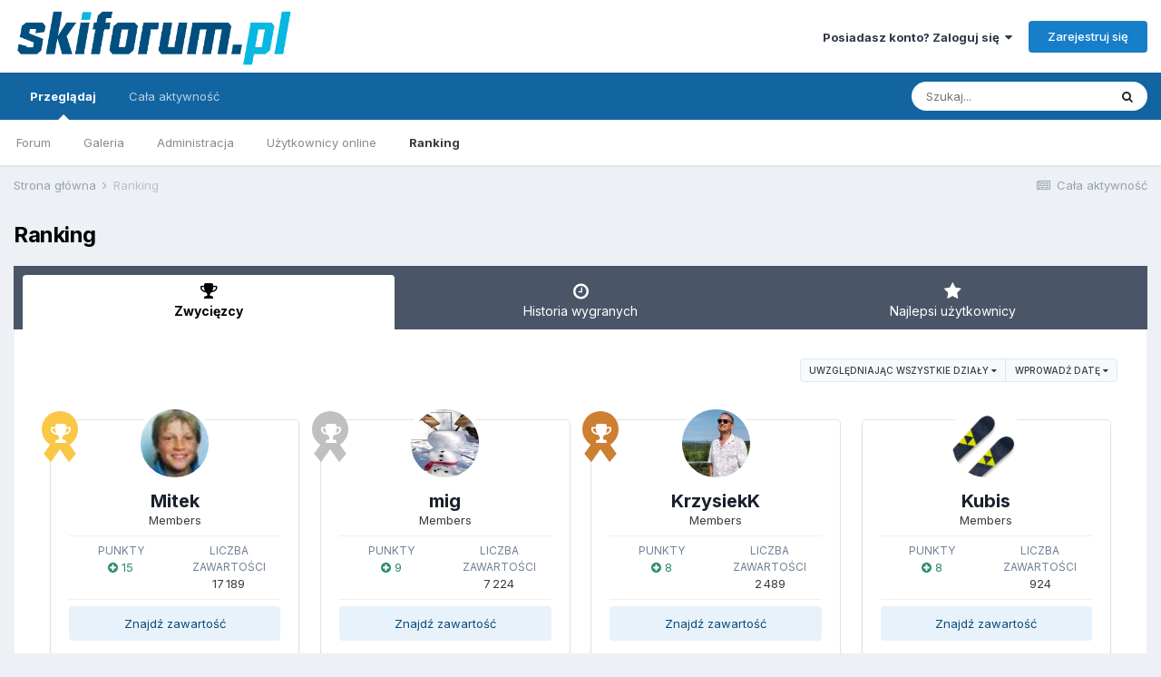

--- FILE ---
content_type: text/html;charset=UTF-8
request_url: https://www.skiforum.pl/leaderboard/?custom_date_start=1674820800&custom_date_end=1674820800
body_size: 25718
content:
<!DOCTYPE html>
<html lang="pl-PL" dir="ltr">
	<head>
		<meta charset="utf-8">
		<title>Zwycięzcy - SkiForum</title>
		
			<!-- Global site tag (gtag.js) - Google Analytics -->
<script async src="https://www.googletagmanager.com/gtag/js?id=UA-6972738-9"></script>
<script>
  window.dataLayer = window.dataLayer || [];
  function gtag(){dataLayer.push(arguments);}
  gtag('js', new Date());

  gtag('config', 'UA-6972738-9');
</script>
		
		

	<meta name="viewport" content="width=device-width, initial-scale=1">


	
	


	<meta name="twitter:card" content="summary" />



	
		
			
				<meta property="og:site_name" content="SkiForum">
			
		
	

	
		
			
				<meta property="og:locale" content="pl_PL">
			
		
	


	
		<link rel="canonical" href="https://www.skiforum.pl/leaderboard/" />
	




<link rel="manifest" href="https://www.skiforum.pl/manifest.webmanifest/">
<meta name="msapplication-config" content="https://www.skiforum.pl/browserconfig.xml/">
<meta name="msapplication-starturl" content="/">
<meta name="application-name" content="SkiForum">

<meta name="apple-mobile-web-app-title" content="SkiForum">

	<meta name="theme-color" content="#ffffff">










<link rel="preload" href="//www.skiforum.pl/applications/core/interface/font/fontawesome-webfont.woff2?v=4.7.0" as="font" crossorigin="anonymous">
		


	
		<link href="https://fonts.googleapis.com/css?family=Inter:300,300i,400,400i,500,700,700i" rel="stylesheet" referrerpolicy="origin">
	



	<link rel='stylesheet' href='https://www.skiforum.pl/uploads/css_built_1/341e4a57816af3ba440d891ca87450ff_framework.css?v=d177eef7181632209010' media='all'>

	<link rel='stylesheet' href='https://www.skiforum.pl/uploads/css_built_1/05e81b71abe4f22d6eb8d1a929494829_responsive.css?v=d177eef7181632209010' media='all'>

	<link rel='stylesheet' href='https://www.skiforum.pl/uploads/css_built_1/20446cf2d164adcc029377cb04d43d17_flags.css?v=d177eef7181632209010' media='all'>

	<link rel='stylesheet' href='https://www.skiforum.pl/uploads/css_built_1/90eb5adf50a8c640f633d47fd7eb1778_core.css?v=d177eef7181632209010' media='all'>

	<link rel='stylesheet' href='https://www.skiforum.pl/uploads/css_built_1/5a0da001ccc2200dc5625c3f3934497d_core_responsive.css?v=d177eef7181632209010' media='all'>

	<link rel='stylesheet' href='https://www.skiforum.pl/uploads/css_built_1/802f8406e60523fd5b2af0bb4d7ccf04_search.css?v=d177eef7181632209010' media='all'>

	<link rel='stylesheet' href='https://www.skiforum.pl/uploads/css_built_1/9be4fe0d9dd3ee2160f368f53374cd3f_leaderboard.css?v=d177eef7181632209010' media='all'>

	<link rel='stylesheet' href='https://www.skiforum.pl/uploads/css_built_1/ae8d39c59d6f1b4d32a059629f12aaf5_search_responsive.css?v=d177eef7181632209010' media='all'>

	<link rel='stylesheet' href='https://www.skiforum.pl/uploads/css_built_1/0b28e090c0587a7810b26cd40442b1a5_leaderboard_responsive.css?v=d177eef7181632209010' media='all'>





<link rel='stylesheet' href='https://www.skiforum.pl/uploads/css_built_1/258adbb6e4f3e83cd3b355f84e3fa002_custom.css?v=d177eef7181632209010' media='all'>




		
		

	</head>
	<body class='ipsApp ipsApp_front ipsJS_none ipsClearfix' data-controller='core.front.core.app' data-message="" data-pageApp='core' data-pageLocation='front' data-pageModule='discover' data-pageController='popular'   >
		<a href='#ipsLayout_mainArea' class='ipsHide' title='Przejdź do głównej zawartości tej strony' accesskey='m'>Skocz do zawartości</a>
		
			<div id='ipsLayout_header' class='ipsClearfix'>
				





				<header>
					<div class='ipsLayout_container'>
						


<a href='https://www.skiforum.pl/' id='elLogo' accesskey='1'><img src="https://www.skiforum.pl/uploads/monthly_2021_03/skiforum-logo.png.22a36f44117dfd2c3c868188f3e9c7b1.png" alt='SkiForum'></a>

						
							

	<ul id='elUserNav' class='ipsList_inline cSignedOut ipsResponsive_showDesktop'>
		
		<li id='elSignInLink'>
			<a href='https://www.skiforum.pl/login/' data-ipsMenu-closeOnClick="false" data-ipsMenu id='elUserSignIn'>
				Posiadasz konto? Zaloguj się &nbsp;<i class='fa fa-caret-down'></i>
			</a>
			
<div id='elUserSignIn_menu' class='ipsMenu ipsMenu_auto ipsHide'>
	<form accept-charset='utf-8' method='post' action='https://www.skiforum.pl/login/'>
		<input type="hidden" name="csrfKey" value="61c3cfdceddb31f471fd371f1cccef72">
		<input type="hidden" name="ref" value="aHR0cHM6Ly93d3cuc2tpZm9ydW0ucGwvbGVhZGVyYm9hcmQvP2N1c3RvbV9kYXRlX3N0YXJ0PTE2NzQ4MjA4MDAmY3VzdG9tX2RhdGVfZW5kPTE2NzQ4MjA4MDA=">
		<div data-role="loginForm">
			
			
			
				
<div class="ipsPad ipsForm ipsForm_vertical">
	<h4 class="ipsType_sectionHead">Zaloguj się</h4>
	<br><br>
	<ul class='ipsList_reset'>
		<li class="ipsFieldRow ipsFieldRow_noLabel ipsFieldRow_fullWidth">
			
			
				<input type="text" placeholder="Nazwa użytkownika lub adres e-mail" name="auth" autocomplete="email">
			
		</li>
		<li class="ipsFieldRow ipsFieldRow_noLabel ipsFieldRow_fullWidth">
			<input type="password" placeholder="Hasło" name="password" autocomplete="current-password">
		</li>
		<li class="ipsFieldRow ipsFieldRow_checkbox ipsClearfix">
			<span class="ipsCustomInput">
				<input type="checkbox" name="remember_me" id="remember_me_checkbox" value="1" checked aria-checked="true">
				<span></span>
			</span>
			<div class="ipsFieldRow_content">
				<label class="ipsFieldRow_label" for="remember_me_checkbox">Zapamiętaj mnie</label>
				<span class="ipsFieldRow_desc">Nie polecane na współdzielonych komputerach</span>
			</div>
		</li>
		<li class="ipsFieldRow ipsFieldRow_fullWidth">
			<button type="submit" name="_processLogin" value="usernamepassword" class="ipsButton ipsButton_primary ipsButton_small" id="elSignIn_submit">Zaloguj się</button>
			
				<p class="ipsType_right ipsType_small">
					
						<a href='https://www.skiforum.pl/lostpassword/' data-ipsDialog data-ipsDialog-title='Nie pamiętasz hasła?'>
					
					Nie pamiętasz hasła?</a>
				</p>
			
		</li>
	</ul>
</div>
			
		</div>
	</form>
</div>
		</li>
		
			<li>
				
					<a href='https://www.skiforum.pl/register/' data-ipsDialog data-ipsDialog-size='narrow' data-ipsDialog-title='Zarejestruj się' id='elRegisterButton' class='ipsButton ipsButton_normal ipsButton_primary'>Zarejestruj się</a>
				
			</li>
		
	</ul>

							
<ul class='ipsMobileHamburger ipsList_reset ipsResponsive_hideDesktop'>
	<li data-ipsDrawer data-ipsDrawer-drawerElem='#elMobileDrawer'>
		<a href='#'>
			
			
				
			
			
			
			<i class='fa fa-navicon'></i>
		</a>
	</li>
</ul>
						
					</div>
				</header>
				

	<nav data-controller='core.front.core.navBar' class=' ipsResponsive_showDesktop'>
		<div class='ipsNavBar_primary ipsLayout_container '>
			<ul data-role="primaryNavBar" class='ipsClearfix'>
				


	
		
		
			
		
		<li class='ipsNavBar_active' data-active id='elNavSecondary_1' data-role="navBarItem" data-navApp="core" data-navExt="CustomItem">
			
			
				<a href="https://www.skiforum.pl"  data-navItem-id="1" data-navDefault>
					Przeglądaj<span class='ipsNavBar_active__identifier'></span>
				</a>
			
			
				<ul class='ipsNavBar_secondary ' data-role='secondaryNavBar'>
					


	
	

	
		
		
		<li  id='elNavSecondary_10' data-role="navBarItem" data-navApp="forums" data-navExt="Forums">
			
			
				<a href="https://www.skiforum.pl"  data-navItem-id="10" >
					Forum<span class='ipsNavBar_active__identifier'></span>
				</a>
			
			
		</li>
	
	

	
		
		
		<li  id='elNavSecondary_11' data-role="navBarItem" data-navApp="gallery" data-navExt="Gallery">
			
			
				<a href="https://www.skiforum.pl/gallery/"  data-navItem-id="11" >
					Galeria<span class='ipsNavBar_active__identifier'></span>
				</a>
			
			
		</li>
	
	

	
	

	
		
		
		<li  id='elNavSecondary_13' data-role="navBarItem" data-navApp="core" data-navExt="StaffDirectory">
			
			
				<a href="https://www.skiforum.pl/staff/"  data-navItem-id="13" >
					Administracja<span class='ipsNavBar_active__identifier'></span>
				</a>
			
			
		</li>
	
	

	
		
		
		<li  id='elNavSecondary_14' data-role="navBarItem" data-navApp="core" data-navExt="OnlineUsers">
			
			
				<a href="https://www.skiforum.pl/online/"  data-navItem-id="14" >
					Użytkownicy online<span class='ipsNavBar_active__identifier'></span>
				</a>
			
			
		</li>
	
	

	
		
		
			
		
		<li class='ipsNavBar_active' data-active id='elNavSecondary_15' data-role="navBarItem" data-navApp="core" data-navExt="Leaderboard">
			
			
				<a href="https://www.skiforum.pl/leaderboard/"  data-navItem-id="15" data-navDefault>
					Ranking<span class='ipsNavBar_active__identifier'></span>
				</a>
			
			
		</li>
	
	

					<li class='ipsHide' id='elNavigationMore_1' data-role='navMore'>
						<a href='#' data-ipsMenu data-ipsMenu-appendTo='#elNavigationMore_1' id='elNavigationMore_1_dropdown'>Więcej <i class='fa fa-caret-down'></i></a>
						<ul class='ipsHide ipsMenu ipsMenu_auto' id='elNavigationMore_1_dropdown_menu' data-role='moreDropdown'></ul>
					</li>
				</ul>
			
		</li>
	
	

	
		
		
		<li  id='elNavSecondary_2' data-role="navBarItem" data-navApp="core" data-navExt="CustomItem">
			
			
				<a href="https://www.skiforum.pl/discover/"  data-navItem-id="2" >
					Cała aktywność<span class='ipsNavBar_active__identifier'></span>
				</a>
			
			
				<ul class='ipsNavBar_secondary ipsHide' data-role='secondaryNavBar'>
					


	
		
		
		<li  id='elNavSecondary_4' data-role="navBarItem" data-navApp="core" data-navExt="AllActivity">
			
			
				<a href="https://www.skiforum.pl/discover/"  data-navItem-id="4" >
					Cała aktywność<span class='ipsNavBar_active__identifier'></span>
				</a>
			
			
		</li>
	
	

	
	

	
	

	
	

	
		
		
		<li  id='elNavSecondary_8' data-role="navBarItem" data-navApp="core" data-navExt="Search">
			
			
				<a href="https://www.skiforum.pl/search/"  data-navItem-id="8" >
					Szukaj<span class='ipsNavBar_active__identifier'></span>
				</a>
			
			
		</li>
	
	

	
	

					<li class='ipsHide' id='elNavigationMore_2' data-role='navMore'>
						<a href='#' data-ipsMenu data-ipsMenu-appendTo='#elNavigationMore_2' id='elNavigationMore_2_dropdown'>Więcej <i class='fa fa-caret-down'></i></a>
						<ul class='ipsHide ipsMenu ipsMenu_auto' id='elNavigationMore_2_dropdown_menu' data-role='moreDropdown'></ul>
					</li>
				</ul>
			
		</li>
	
	

				<li class='ipsHide' id='elNavigationMore' data-role='navMore'>
					<a href='#' data-ipsMenu data-ipsMenu-appendTo='#elNavigationMore' id='elNavigationMore_dropdown'>Więcej</a>
					<ul class='ipsNavBar_secondary ipsHide' data-role='secondaryNavBar'>
						<li class='ipsHide' id='elNavigationMore_more' data-role='navMore'>
							<a href='#' data-ipsMenu data-ipsMenu-appendTo='#elNavigationMore_more' id='elNavigationMore_more_dropdown'>Więcej <i class='fa fa-caret-down'></i></a>
							<ul class='ipsHide ipsMenu ipsMenu_auto' id='elNavigationMore_more_dropdown_menu' data-role='moreDropdown'></ul>
						</li>
					</ul>
				</li>
			</ul>
			

	<div id="elSearchWrapper">
		<div id='elSearch' class='' data-controller='core.front.core.quickSearch'>
			<form accept-charset='utf-8' action='//www.skiforum.pl/search/?do=quicksearch' method='post'>
				<input type='search' id='elSearchField' placeholder='Szukaj...' name='q' autocomplete='off' aria-label='Szukaj'>
				<button class='cSearchSubmit' type="submit" aria-label='Szukaj'><i class="fa fa-search"></i></button>
				<div id="elSearchExpanded">
					<div class="ipsMenu_title">
						Szukaj w
					</div>
					<ul class="ipsSideMenu_list ipsSideMenu_withRadios ipsSideMenu_small" data-ipsSideMenu data-ipsSideMenu-type="radio" data-ipsSideMenu-responsive="false" data-role="searchContexts">
						<li>
							<span class='ipsSideMenu_item ipsSideMenu_itemActive' data-ipsMenuValue='all'>
								<input type="radio" name="type" value="all" checked id="elQuickSearchRadio_type_all">
								<label for='elQuickSearchRadio_type_all' id='elQuickSearchRadio_type_all_label'>Wszędzie</label>
							</span>
						</li>
						
						
						
						<li data-role="showMoreSearchContexts">
							<span class='ipsSideMenu_item' data-action="showMoreSearchContexts" data-exclude="all">
								Więcej opcji...
							</span>
						</li>
					</ul>
					<div class="ipsMenu_title">
						Znajdź wyniki, które zawierają...
					</div>
					<ul class='ipsSideMenu_list ipsSideMenu_withRadios ipsSideMenu_small ipsType_normal' role="radiogroup" data-ipsSideMenu data-ipsSideMenu-type="radio" data-ipsSideMenu-responsive="false" data-filterType='andOr'>
						
							<li>
								<span class='ipsSideMenu_item ipsSideMenu_itemActive' data-ipsMenuValue='or'>
									<input type="radio" name="search_and_or" value="or" checked id="elRadio_andOr_or">
									<label for='elRadio_andOr_or' id='elField_andOr_label_or'>Zawierają <em>dowolne</em> z moich wyszukiwanych słów</label>
								</span>
							</li>
						
							<li>
								<span class='ipsSideMenu_item ' data-ipsMenuValue='and'>
									<input type="radio" name="search_and_or" value="and"  id="elRadio_andOr_and">
									<label for='elRadio_andOr_and' id='elField_andOr_label_and'><em>Wszystkie</em> z moich wyszukiwanych słów</label>
								</span>
							</li>
						
					</ul>
					<div class="ipsMenu_title">
						Szukaj wyników w...
					</div>
					<ul class='ipsSideMenu_list ipsSideMenu_withRadios ipsSideMenu_small ipsType_normal' role="radiogroup" data-ipsSideMenu data-ipsSideMenu-type="radio" data-ipsSideMenu-responsive="false" data-filterType='searchIn'>
						<li>
							<span class='ipsSideMenu_item ipsSideMenu_itemActive' data-ipsMenuValue='all'>
								<input type="radio" name="search_in" value="all" checked id="elRadio_searchIn_and">
								<label for='elRadio_searchIn_and' id='elField_searchIn_label_all'>Tytułach i zawartości</label>
							</span>
						</li>
						<li>
							<span class='ipsSideMenu_item' data-ipsMenuValue='titles'>
								<input type="radio" name="search_in" value="titles" id="elRadio_searchIn_titles">
								<label for='elRadio_searchIn_titles' id='elField_searchIn_label_titles'>Jedynie w tytułach</label>
							</span>
						</li>
					</ul>
				</div>
			</form>
		</div>
	</div>

		</div>
	</nav>

				
<ul id='elMobileNav' class='ipsResponsive_hideDesktop' data-controller='core.front.core.mobileNav'>
	
		
			<li id='elMobileBreadcrumb'>
				<a href='https://www.skiforum.pl/'>
					<span>Strona główna</span>
				</a>
			</li>
		
	
	
	
	<li >
		<a data-action="defaultStream" href='https://www.skiforum.pl/discover/'><i class="fa fa-newspaper-o" aria-hidden="true"></i></a>
	</li>

	

	
		<li class='ipsJS_show'>
			<a href='https://www.skiforum.pl/search/'><i class='fa fa-search'></i></a>
		</li>
	
</ul>
			</div>
		
		<main id='ipsLayout_body' class='ipsLayout_container'>
			<div id='ipsLayout_contentArea'>
				<div id='ipsLayout_contentWrapper'>
					
<nav class='ipsBreadcrumb ipsBreadcrumb_top ipsFaded_withHover'>
	

	<ul class='ipsList_inline ipsPos_right'>
		
		<li >
			<a data-action="defaultStream" class='ipsType_light '  href='https://www.skiforum.pl/discover/'><i class="fa fa-newspaper-o" aria-hidden="true"></i> <span>Cała aktywność</span></a>
		</li>
		
	</ul>

	<ul data-role="breadcrumbList">
		<li>
			<a title="Strona główna" href='https://www.skiforum.pl/'>
				<span>Strona główna <i class='fa fa-angle-right'></i></span>
			</a>
		</li>
		
		
			<li>
				
					<a href='https://www.skiforum.pl/leaderboard/'>
						<span>Ranking </span>
					</a>
				
			</li>
		
	</ul>
</nav>
					
					<div id='ipsLayout_mainArea'>
						
						
						
						

	




						

<div class='ipsPageHeader ipsClearfix ipsSpacer_bottom'>
	<h1 class='ipsType_pageTitle'>Ranking</h1>
</div>


<div class='ipsTabs ipsTabs_contained ipsTabs_withIcons ipsTabs_large ipsTabs_stretch ipsClearfix ipsResponsive_pull' id='elTabBar' data-ipsTabBar data-ipsTabbar-defaultTab="elTableaderboard" data-ipsTabBar-contentArea='#elLeaderboardContent'>
	<a href='#elTabBar' data-action='expandTabs'><i class='fa fa-caret-down'></i></a>
	<ul role='tablist'>
		
		<li role='presentation'>
			
			<a href='https://www.skiforum.pl/leaderboard/' role='tab' id='elTableaderboard' class='ipsType_center ipsTabs_item ipsTabs_activeItem' aria-selected="true">
				<i class='fa fa-trophy'></i>
				Zwycięzcy
			</a>
		</li>
		
		<li role='presentation'>
			
			<a href='https://www.skiforum.pl/pastleaders/' role='tab' id='elTabhistory' class='ipsType_center ipsTabs_item ' >
				<i class='fa fa-clock-o'></i>
				Historia wygranych
			</a>
		</li>
		
		<li role='presentation'>
			
			<a href='https://www.skiforum.pl/topmembers/' role='tab' id='elTabmembers' class='ipsType_center ipsTabs_item ' >
				<i class='fa fa-star'></i>
				Najlepsi użytkownicy
			</a>
		</li>
		
	</ul>
</div>
<section id='elLeaderboardContent' class="ipsTabs_panels ipsTabs_contained ipsResponsive_pull">
	<div id='ipsTabs_elTabBar_elTableaderboard_panel' aria-labelledby='elTableaderboard' aria-hidden='false' class='ipsTabs_panel ipsPadding'>
		




<div>
    <div class="ipsReputationFilters ipsPad_half ipsClearfix ipsClear">
        
        <ul class="ipsButtonRow ipsPos_right ipsClearfix">
            <li>
                <a href='#elLeaderboard_app_menu' id="elLeaderboard_app" data-ipsMenu>uwzględniając wszystkie działy <i class="fa fa-caret-down"></i></a>
                <ul id="elLeaderboard_app_menu" class="ipsMenu ipsMenu_selectable ipsMenu_normal ipsHide">
                    <li class="ipsMenu_item ipsMenu_itemChecked"><a href="https://www.skiforum.pl/leaderboard/?custom_date_start=1674820800&amp;custom_date_end=1674820800">We wszystkich działach</a></li>
                    
                    <li class="ipsMenu_item "><a href="https://www.skiforum.pl/leaderboard/?custom_date_start=1674820800&amp;custom_date_end=1674820800&amp;in=gallery-image_id">Grafiki</a></li>
                    
                    <li class="ipsMenu_item "><a href="https://www.skiforum.pl/leaderboard/?custom_date_start=1674820800&amp;custom_date_end=1674820800&amp;in=gallery-comment_id">Komentarze do grafik</a></li>
                    
                    <li class="ipsMenu_item "><a href="https://www.skiforum.pl/leaderboard/?custom_date_start=1674820800&amp;custom_date_end=1674820800&amp;in=gallery-review_id">Opinie o grafice</a></li>
                    
                    <li class="ipsMenu_item "><a href="https://www.skiforum.pl/leaderboard/?custom_date_start=1674820800&amp;custom_date_end=1674820800&amp;in=gallery-album_id">Albumy</a></li>
                    
                    <li class="ipsMenu_item "><a href="https://www.skiforum.pl/leaderboard/?custom_date_start=1674820800&amp;custom_date_end=1674820800&amp;in=gallery-album_comment">Komentarze w albumach</a></li>
                    
                    <li class="ipsMenu_item "><a href="https://www.skiforum.pl/leaderboard/?custom_date_start=1674820800&amp;custom_date_end=1674820800&amp;in=gallery-album_review">Recenzje albumów</a></li>
                    
                    <li class="ipsMenu_item "><a href="https://www.skiforum.pl/leaderboard/?custom_date_start=1674820800&amp;custom_date_end=1674820800&amp;in=forums-tid">Tematy</a></li>
                    
                    <li class="ipsMenu_item "><a href="https://www.skiforum.pl/leaderboard/?custom_date_start=1674820800&amp;custom_date_end=1674820800&amp;in=forums-pid">Odpowiedzi</a></li>
                    
                    <li class="ipsMenu_item "><a href="https://www.skiforum.pl/leaderboard/?custom_date_start=1674820800&amp;custom_date_end=1674820800&amp;in=core-status_id">Aktualizacje statusu</a></li>
                    
                    <li class="ipsMenu_item "><a href="https://www.skiforum.pl/leaderboard/?custom_date_start=1674820800&amp;custom_date_end=1674820800&amp;in=core-status_reply_id">Odpowiedzi na komentarze</a></li>
                    
                </ul>
            </li>
            <li>
                <a href='#elLeaderboard_time_menu' id="elLeaderboard_time" data-ipsMenu>
                    
                    Wprowadź datę
                    
                    <i class="fa fa-caret-down"></i>
                </a>
                <ul id="elLeaderboard_time_menu" class="ipsMenu ipsMenu_selectable ipsMenu_normal ipsHide">
                    
                    <li class="ipsMenu_item ">
                        <a href="https://www.skiforum.pl/leaderboard/?time=oldest">
                            Cały czas
                            <p class="ipsTruncate ipsTruncate_line ipsType_reset ipsType_light">
                                1 Października 2021 - 28 Stycznia 2026
                            </p>
                        </a>
                    </li>
                    
                    <li class="ipsMenu_item ">
                        <a href="https://www.skiforum.pl/leaderboard/?time=year">
                            Rok
                            <p class="ipsTruncate ipsTruncate_line ipsType_reset ipsType_light">
                                28 Stycznia 2025 - 28 Stycznia 2026
                            </p>
                        </a>
                    </li>
                    
                    <li class="ipsMenu_item ">
                        <a href="https://www.skiforum.pl/leaderboard/?time=month">
                            Miesiąc
                            <p class="ipsTruncate ipsTruncate_line ipsType_reset ipsType_light">
                                28 Grudnia 2025 - 28 Stycznia 2026
                            </p>
                        </a>
                    </li>
                    
                    <li class="ipsMenu_item ">
                        <a href="https://www.skiforum.pl/leaderboard/?time=week">
                            Tydzień
                            <p class="ipsTruncate ipsTruncate_line ipsType_reset ipsType_light">
                                21 Stycznia 2026 - 28 Stycznia 2026
                            </p>
                        </a>
                    </li>
                    
                    <li class="ipsMenu_item ">
                        <a href="https://www.skiforum.pl/leaderboard/?time=today">
                            Dzisiaj
                            <p class="ipsTruncate ipsTruncate_line ipsType_reset ipsType_light">
                                28 Stycznia 2026
                            </p>
                        </a>
                    </li>
                    
                    <li class="ipsMenu_item ipsMenu_itemChecked">
                        <a href="#" data-ipsDialog data-ipsDialog-size='narrow' data-ipsDialog-content='#elDateForm' data-ipsDialog-title="Wprowadź datę">Wprowadź datę
                        
                        <p class="ipsType_reset ipsType_light">
                            
                            27.01.2023
                             - 
                            
                            
                            27.01.2023
                            
                        </p>
                        
                        </a>
                    </li>
                </ul>
                <div class="ipsHide" id="elDateForm">
                    
<form accept-charset='utf-8' class="ipsForm ipsForm_vertical" action="https://www.skiforum.pl/leaderboard/?custom_date_start=1674820800&amp;custom_date_end=1674820800" method="post" enctype="multipart/form-data"  data-ipsForm>
	<input type="hidden" name="popular_date_submitted" value="1">
	
		
			<input type="hidden" name="csrfKey" value="61c3cfdceddb31f471fd371f1cccef72">
		
	
	
		<input type="hidden" name="MAX_FILE_SIZE" value="32505856">
		<input type="hidden" name="plupload" value="eee0fd7f74074948330d2838d7b2648d">
	
	
	
		<div class="ipsPadding">
			
				<ul class='ipsList_reset'>
					
						
							
								
<li class='ipsFieldRow ipsClearfix  ' id="popular_date_custom_date">
	
		
			<label class='ipsFieldRow_label' >
				<span>Wprowadź datę</span> 
			</label>
		
		<div class='ipsFieldRow_content' >
			
			
pomiędzy 
<input
	type="date"
	name="custom_date[start]"
	value="2023-01-27" data-preferredFormat="27.01.2023"
	
	min="2021-10-01"
	max="2038-01-19"
	
	class="ipsField_short"
	data-control="date"
>

 a 
<input
	type="date"
	name="custom_date[end]"
	value="2023-01-27" data-preferredFormat="27.01.2023"
	
	min="1901-12-13"
	max="2038-01-19"
	
	class="ipsField_short"
	data-control="date"
>



			
			
			
			
		</div>
	
</li>
							
						
					
				</ul>
			
		</div>
	
	<ul class="ipsPadding ipsToolList ipsToolList_horizontal ipsList_reset ipsClearfix ipsBorder_top">
		
			<li>

	<button type="submit" class="ipsButton ipsButton_primary" tabindex="2" accesskey="s"  role="button">Kontynuuj</button>
</li>
		
	</ul>
</form>
                </div>
            </li>
        </ul>
        
    </div>
	
        
        <ol class="ipsPadding sm:ipsPadding:none ipsStream ipsList_reset cStream_members ipsGrid ipsGrid_collapsePhone" data-ipsGrid data-ipsGrid-minItemSize='230' data-ipsGrid-maxItemSize='500' data-ipsGrid-equalHeights='row'>
            
                
                
                


<li class="ipsGrid_span3 ipsStreamItem ipsStreamItem_contentBlock ipsStreamItem_member cTopMembers_member ipsBox ipsBox--child ipsPadding ipsType_center">
	
	<span class="ipsLeaderboard_trophy ipsLeaderboard_trophy_1">
		<i class="fa fa-trophy"></i>
	</span>
	
	


	<a href="https://www.skiforum.pl/profile/157736-mitek/" data-ipsHover data-ipsHover-width="370" data-ipsHover-target="https://www.skiforum.pl/profile/157736-mitek/?do=hovercard" class="ipsUserPhoto ipsUserPhoto_medium" title="Przejdź do profilu Mitek">
		<img src='https://www.skiforum.pl/uploads/monthly_2021_10/hermann.thumb.jpg.4136f4b3975705c1fa52ad03763b197c.jpg' alt='Mitek' loading="lazy">
	</a>

	<div class='ipsStreamItem_container'>
		<div class='ipsStreamItem_header ipsSpacer_top ipsSpacer_half'>
			<h2 class='ipsType_reset ipsStreamItem_title ipsTruncate ipsTruncate_line' data-searchable>
				
					


<a href='https://www.skiforum.pl/profile/157736-mitek/' data-ipsHover data-ipsHover-width='370' data-ipsHover-target='https://www.skiforum.pl/profile/157736-mitek/?do=hovercard&amp;referrer=https%253A%252F%252Fwww.skiforum.pl%252Fleaderboard%252F%253Fcustom_date_start%253D1674820800%2526custom_date_end%253D1674820800' title="Przejdź do profilu Mitek" class="ipsType_break">Mitek</a>
				
			</h2>
			<p class='ipsType_reset ipsType_medium'>Members</p>
		</div>

		<hr class='ipsHr ipsHr_small'>

		<ul class='ipsList_reset ipsGrid'>
			<li class='ipsGrid_span6 ipsList_reset ipsType_center'>
				<h3 class='ipsType_minorHeading ipsType_unbold'>
					
						Punkty
					
				</h3>
				<p class='ipsType_reset ipsTruncate ipsTruncate_line'>
					
						<span title="Reputacja użytkownika w tym okresie" data-ipsTooltip class='ipsRepBadge ipsType_medium ipsRepBadge_positive'><i class='fa fa-plus-circle'></i> 15</span>
					
				</p>
			</li>
			<li class='ipsGrid_span6 ipsList_reset ipsType_center'>
				<h3 class='ipsType_minorHeading ipsType_unbold'>Liczba zawartości</h3>
				<p class='ipsType_reset ipsTruncate ipsTruncate_line ipsType_medium'>17 189</p>
			</li>
		</ul>

		<hr class='ipsHr ipsHr_small'>
		
		<ul class='ipsList_reset '>
			<li class='ipsSpacer_bottom ipsSpacer_half'>
				<a href='https://www.skiforum.pl/profile/157736-mitek/content/' class='ipsButton ipsButton_fullWidth ipsButton_light ipsButton_small'>Znajdź zawartość</a>
			</li>
			
				<li>
					

<div data-followApp='core' data-followArea='member' data-followID='157736' data-buttonType='search' data-controller='core.front.core.followButton'>
	
		

	
</div>
				</li>
			
		</ul>
	</div>
</li>
            
                
                
                


<li class="ipsGrid_span3 ipsStreamItem ipsStreamItem_contentBlock ipsStreamItem_member cTopMembers_member ipsBox ipsBox--child ipsPadding ipsType_center">
	
	<span class="ipsLeaderboard_trophy ipsLeaderboard_trophy_2">
		<i class="fa fa-trophy"></i>
	</span>
	
	


	<a href="https://www.skiforum.pl/profile/163083-mig/" data-ipsHover data-ipsHover-width="370" data-ipsHover-target="https://www.skiforum.pl/profile/163083-mig/?do=hovercard" class="ipsUserPhoto ipsUserPhoto_medium" title="Przejdź do profilu mig">
		<img src='https://www.skiforum.pl/uploads/monthly_2021_11/785426586_Bawan-na-gowie.thumb.jpg.4ba3d9b58fba5d73119efcf41316dfc5.jpg' alt='mig' loading="lazy">
	</a>

	<div class='ipsStreamItem_container'>
		<div class='ipsStreamItem_header ipsSpacer_top ipsSpacer_half'>
			<h2 class='ipsType_reset ipsStreamItem_title ipsTruncate ipsTruncate_line' data-searchable>
				
					


<a href='https://www.skiforum.pl/profile/163083-mig/' data-ipsHover data-ipsHover-width='370' data-ipsHover-target='https://www.skiforum.pl/profile/163083-mig/?do=hovercard&amp;referrer=https%253A%252F%252Fwww.skiforum.pl%252Fleaderboard%252F%253Fcustom_date_start%253D1674820800%2526custom_date_end%253D1674820800' title="Przejdź do profilu mig" class="ipsType_break">mig</a>
				
			</h2>
			<p class='ipsType_reset ipsType_medium'>Members</p>
		</div>

		<hr class='ipsHr ipsHr_small'>

		<ul class='ipsList_reset ipsGrid'>
			<li class='ipsGrid_span6 ipsList_reset ipsType_center'>
				<h3 class='ipsType_minorHeading ipsType_unbold'>
					
						Punkty
					
				</h3>
				<p class='ipsType_reset ipsTruncate ipsTruncate_line'>
					
						<span title="Reputacja użytkownika w tym okresie" data-ipsTooltip class='ipsRepBadge ipsType_medium ipsRepBadge_positive'><i class='fa fa-plus-circle'></i> 9</span>
					
				</p>
			</li>
			<li class='ipsGrid_span6 ipsList_reset ipsType_center'>
				<h3 class='ipsType_minorHeading ipsType_unbold'>Liczba zawartości</h3>
				<p class='ipsType_reset ipsTruncate ipsTruncate_line ipsType_medium'>7 224</p>
			</li>
		</ul>

		<hr class='ipsHr ipsHr_small'>
		
		<ul class='ipsList_reset '>
			<li class='ipsSpacer_bottom ipsSpacer_half'>
				<a href='https://www.skiforum.pl/profile/163083-mig/content/' class='ipsButton ipsButton_fullWidth ipsButton_light ipsButton_small'>Znajdź zawartość</a>
			</li>
			
				<li>
					

<div data-followApp='core' data-followArea='member' data-followID='163083' data-buttonType='search' data-controller='core.front.core.followButton'>
	
		

	
</div>
				</li>
			
		</ul>
	</div>
</li>
            
                
                
                


<li class="ipsGrid_span3 ipsStreamItem ipsStreamItem_contentBlock ipsStreamItem_member cTopMembers_member ipsBox ipsBox--child ipsPadding ipsType_center">
	
	<span class="ipsLeaderboard_trophy ipsLeaderboard_trophy_3">
		<i class="fa fa-trophy"></i>
	</span>
	
	


	<a href="https://www.skiforum.pl/profile/218552-krzysiekk/" data-ipsHover data-ipsHover-width="370" data-ipsHover-target="https://www.skiforum.pl/profile/218552-krzysiekk/?do=hovercard" class="ipsUserPhoto ipsUserPhoto_medium" title="Przejdź do profilu KrzysiekK">
		<img src='https://www.skiforum.pl/uploads/monthly_2022_08/IMG_20220808_115647.thumb.jpg.3d16bdf9b17d691d86fea22739ed5d53.jpg' alt='KrzysiekK' loading="lazy">
	</a>

	<div class='ipsStreamItem_container'>
		<div class='ipsStreamItem_header ipsSpacer_top ipsSpacer_half'>
			<h2 class='ipsType_reset ipsStreamItem_title ipsTruncate ipsTruncate_line' data-searchable>
				
					


<a href='https://www.skiforum.pl/profile/218552-krzysiekk/' data-ipsHover data-ipsHover-width='370' data-ipsHover-target='https://www.skiforum.pl/profile/218552-krzysiekk/?do=hovercard&amp;referrer=https%253A%252F%252Fwww.skiforum.pl%252Fleaderboard%252F%253Fcustom_date_start%253D1674820800%2526custom_date_end%253D1674820800' title="Przejdź do profilu KrzysiekK" class="ipsType_break">KrzysiekK</a>
				
			</h2>
			<p class='ipsType_reset ipsType_medium'>Members</p>
		</div>

		<hr class='ipsHr ipsHr_small'>

		<ul class='ipsList_reset ipsGrid'>
			<li class='ipsGrid_span6 ipsList_reset ipsType_center'>
				<h3 class='ipsType_minorHeading ipsType_unbold'>
					
						Punkty
					
				</h3>
				<p class='ipsType_reset ipsTruncate ipsTruncate_line'>
					
						<span title="Reputacja użytkownika w tym okresie" data-ipsTooltip class='ipsRepBadge ipsType_medium ipsRepBadge_positive'><i class='fa fa-plus-circle'></i> 8</span>
					
				</p>
			</li>
			<li class='ipsGrid_span6 ipsList_reset ipsType_center'>
				<h3 class='ipsType_minorHeading ipsType_unbold'>Liczba zawartości</h3>
				<p class='ipsType_reset ipsTruncate ipsTruncate_line ipsType_medium'>2 489</p>
			</li>
		</ul>

		<hr class='ipsHr ipsHr_small'>
		
		<ul class='ipsList_reset '>
			<li class='ipsSpacer_bottom ipsSpacer_half'>
				<a href='https://www.skiforum.pl/profile/218552-krzysiekk/content/' class='ipsButton ipsButton_fullWidth ipsButton_light ipsButton_small'>Znajdź zawartość</a>
			</li>
			
				<li>
					

<div data-followApp='core' data-followArea='member' data-followID='218552' data-buttonType='search' data-controller='core.front.core.followButton'>
	
		

	
</div>
				</li>
			
		</ul>
	</div>
</li>
            
                
                
                


<li class="ipsGrid_span3 ipsStreamItem ipsStreamItem_contentBlock ipsStreamItem_member cTopMembers_member ipsBox ipsBox--child ipsPadding ipsType_center">
	
	<span class="ipsLeaderboard_trophy ipsLeaderboard_trophy_4">
		<i class="fa fa-trophy"></i>
	</span>
	
	


	<a href="https://www.skiforum.pl/profile/218589-kubis/" data-ipsHover data-ipsHover-width="370" data-ipsHover-target="https://www.skiforum.pl/profile/218589-kubis/?do=hovercard" class="ipsUserPhoto ipsUserPhoto_medium" title="Przejdź do profilu Kubis">
		<img src='https://www.skiforum.pl/uploads/monthly_2022_01/avatar.thumb.png.983c911565908a4ce0f276fefde0e0f4.png' alt='Kubis' loading="lazy">
	</a>

	<div class='ipsStreamItem_container'>
		<div class='ipsStreamItem_header ipsSpacer_top ipsSpacer_half'>
			<h2 class='ipsType_reset ipsStreamItem_title ipsTruncate ipsTruncate_line' data-searchable>
				
					


<a href='https://www.skiforum.pl/profile/218589-kubis/' data-ipsHover data-ipsHover-width='370' data-ipsHover-target='https://www.skiforum.pl/profile/218589-kubis/?do=hovercard&amp;referrer=https%253A%252F%252Fwww.skiforum.pl%252Fleaderboard%252F%253Fcustom_date_start%253D1674820800%2526custom_date_end%253D1674820800' title="Przejdź do profilu Kubis" class="ipsType_break">Kubis</a>
				
			</h2>
			<p class='ipsType_reset ipsType_medium'>Members</p>
		</div>

		<hr class='ipsHr ipsHr_small'>

		<ul class='ipsList_reset ipsGrid'>
			<li class='ipsGrid_span6 ipsList_reset ipsType_center'>
				<h3 class='ipsType_minorHeading ipsType_unbold'>
					
						Punkty
					
				</h3>
				<p class='ipsType_reset ipsTruncate ipsTruncate_line'>
					
						<span title="Reputacja użytkownika w tym okresie" data-ipsTooltip class='ipsRepBadge ipsType_medium ipsRepBadge_positive'><i class='fa fa-plus-circle'></i> 8</span>
					
				</p>
			</li>
			<li class='ipsGrid_span6 ipsList_reset ipsType_center'>
				<h3 class='ipsType_minorHeading ipsType_unbold'>Liczba zawartości</h3>
				<p class='ipsType_reset ipsTruncate ipsTruncate_line ipsType_medium'>924</p>
			</li>
		</ul>

		<hr class='ipsHr ipsHr_small'>
		
		<ul class='ipsList_reset '>
			<li class='ipsSpacer_bottom ipsSpacer_half'>
				<a href='https://www.skiforum.pl/profile/218589-kubis/content/' class='ipsButton ipsButton_fullWidth ipsButton_light ipsButton_small'>Znajdź zawartość</a>
			</li>
			
				<li>
					

<div data-followApp='core' data-followArea='member' data-followID='218589' data-buttonType='search' data-controller='core.front.core.followButton'>
	
		

	
</div>
				</li>
			
		</ul>
	</div>
</li>
            
        </ol>
	
</div>
<section class='ipsPadding sm:ipsPadding:none sm:ipsMargin_top' data-controller='core.front.core.ignoredComments'>
    <h2 class='ipsType_pageTitle ipsType_reset'>Popularna zawartość</h2>
    <p class="ipsType_reset ipsType_medium">Treść z najwyższą reputacją w 27.01.2023 uwzględniając wszystkie działy</p>            
    <div data-role='popularResults' class='ipsMargin_top'>
        <ol class='ipsStream ipsList_reset' data-role='popularContent'>
            


	
		
			
<li class='ipsStreamItem ipsStreamItem_expanded ipsStreamItem_contentBlock ipsBox ipsBox--child'>
	<div class='cPopularItem ipsFlex ipsFlex-ai:center ipsFlex-fw:wrap ipsGap_row:5'>
		<div class='cPopularItem_content ipsFlex-flex:11'>
			<div class='ipsContained_container'>
				<div class="ipsStreamItem_header ipsPhotoPanel ipsPhotoPanel_mini">
					


	<a href="https://www.skiforum.pl/profile/218552-krzysiekk/" data-ipsHover data-ipsHover-width="370" data-ipsHover-target="https://www.skiforum.pl/profile/218552-krzysiekk/?do=hovercard" class="ipsUserPhoto ipsUserPhoto_mini" title="Przejdź do profilu KrzysiekK">
		<img src='https://www.skiforum.pl/uploads/monthly_2022_08/IMG_20220808_115647.thumb.jpg.3d16bdf9b17d691d86fea22739ed5d53.jpg' alt='KrzysiekK' loading="lazy">
	</a>

					<div>
						<h2 class="ipsType_reset ipsStreamItem_title ipsContained ipsType_break">
							
								
									
									<a href='https://www.skiforum.pl/topic/61162-nartowanie-krzyska-natalii-alias-leosia-i-rafala/?do=findComment&amp;comment=705921'>Nartowanie Krzyśka, Natalii (alias Leosia) i Rafała</a>
								
							
						</h2>
						
					</div>
				</div>
				
					<div class="ipsStreamItem_snippet ipsType_break">
						<div class="ipsType_richText ipsContained ipsType_medium">
							

	<div class='ipsType_richText ipsContained ipsType_medium'>
		<div data-ipsTruncate data-ipsTruncate-type='remove' data-ipsTruncate-size='3 lines' data-ipsTruncate-watch='false'>
			Dziś dużo pracy że śmigiem.
 


	Wychodzimy że skrętu stop kończącym się kontrrotacją, uwalniamy narty do obrotu wychodząc w górę, obrót stop i skręt stop w drugą strone. Fajne, bo statyczne ćwiczenie wprowadzające. Idealnie dla mnie.
 


	Natalia lekka, więc smig wychodził jej lepiej. Były momenty że robiła to bardzo ładnie.
 


	Ja często jeszcze mam problem z W nartą i jednoczesnym ruchem nóg. Pomaga smig z podskoków unoszących piętki nart. Trzeba być świeżym, to się udaje. Jak się już nogi zmęczy, to lipa.
 


	Generalnie kawał pełnego szkolenia narciarskiego, jazda na różnych nartach, włącznie z ołówkami i porządnymi GSami.
 


	Serdeczne dzięki dla Adama. Twoje zaangażowanie, rozkminianie co tu zrobić, jak pomóc, za Twoje zamyślenia w których ja widziałem jak bardzo starasz się znaleźć klucz do naszych glow, by wyzwolić jak najwięcej. Jeszcze raz dziękujemy.
 


	Mój sposób na pobyt tu serdecznie polecam. Noclegi w ciepełku, za nieduże pieniądze, w Lalikach. Wszelkie info o noclegach udzielę na priv. 
 


	Do Zwardoń.ski miałem 10 min. Pobudka o 7, śniadanie i wyjazd o 8.20. Ubieranie się przy aucie, wyjście do stacji dolnej, rozgrzewka jak się patrzy, żeby nie tracić czasu trenera i jazda od punkt 9. 3 godziny na 2 osób ... Bardzo skuteczny szablon. Dla 3 osób byłoby mało, proponuje 4h wtedy. 
 


	Ja osobiście to zostałbym tu na drugi tydzień szkolenia. I tak taniej sumarycznie niż ... Wiecie gdzie.... A korzyść .... Niebo a ziemia.
		</div>
	</div>

						</div>			
					</div>
				
				<ul class="ipsList_inline ipsStreamItem_meta">
					<li class="ipsType_light ipsType_medium">
						<a href="https://www.skiforum.pl/topic/61162-nartowanie-krzyska-natalii-alias-leosia-i-rafala/?do=findComment&amp;comment=705921" class="ipsType_blendLinks"><i class="fa fa-clock-o"></i> <time datetime='2023-01-27T13:49:10Z' title='27.01.2023 13:49 ' data-short='3 l '>27 Stycznia 2023</time></a>
					</li>					
				</ul>
			</div>
		</div>
		<div class='cPopularItem_stats ipsFlex-flex:00 ipsType_center'>
			
				
					<i class='fa fa-arrow-up'></i>
				 8
				<span>punktów</span>
			
		</div>
	</div>
</li>

		
	
		
			
<li class='ipsStreamItem ipsStreamItem_expanded ipsStreamItem_contentBlock ipsBox ipsBox--child'>
	<div class='cPopularItem ipsFlex ipsFlex-ai:center ipsFlex-fw:wrap ipsGap_row:5'>
		<div class='cPopularItem_content ipsFlex-flex:11'>
			<div class='ipsContained_container'>
				<div class="ipsStreamItem_header ipsPhotoPanel ipsPhotoPanel_mini">
					


	<a href="https://www.skiforum.pl/profile/218589-kubis/" data-ipsHover data-ipsHover-width="370" data-ipsHover-target="https://www.skiforum.pl/profile/218589-kubis/?do=hovercard" class="ipsUserPhoto ipsUserPhoto_mini" title="Przejdź do profilu Kubis">
		<img src='https://www.skiforum.pl/uploads/monthly_2022_01/avatar.thumb.png.983c911565908a4ce0f276fefde0e0f4.png' alt='Kubis' loading="lazy">
	</a>

					<div>
						<h2 class="ipsType_reset ipsStreamItem_title ipsContained ipsType_break">
							
								
									
									<a href='https://www.skiforum.pl/topic/62053-narty-podobne-do-atomic-cloud-11/?do=findComment&amp;comment=705874'>Narty podobne do Atomic Cloud 11</a>
								
							
						</h2>
						
					</div>
				</div>
				
					<div class="ipsStreamItem_snippet ipsType_break">
						<div class="ipsType_richText ipsContained ipsType_medium">
							

	<div class='ipsType_richText ipsContained ipsType_medium'>
		<div data-ipsTruncate data-ipsTruncate-type='remove' data-ipsTruncate-size='3 lines' data-ipsTruncate-watch='false'>
			Emocjonujecie się tym jakby to było nie wiem co. Nie bywam już tam na forum, ale katalog sprzętu od lat fajnie wszystkim służy. Tworzenie go to czas, pieniądze. Nie dziwię się że chłopak nie chce, żeby każdy ot tak kopiował zawartość.
 


	Zróbcie i utrzymajcie taki serwis za swoje, to będziecie mogli oceniać.
 


	A to że blokowanie prawego kliku może być irytujące... Trudno
 


	edit: jeśli Wam to bardzo bardzo przeszkadza, wystarczy zablokować w swojej przeglądarce w ustawieniach działanie JavaScript dla www.skionline.pl
 


	przykład dla mojej przeglądarki Opera
 


	
 


	i działa
		</div>
	</div>

						</div>			
					</div>
				
				<ul class="ipsList_inline ipsStreamItem_meta">
					<li class="ipsType_light ipsType_medium">
						<a href="https://www.skiforum.pl/topic/62053-narty-podobne-do-atomic-cloud-11/?do=findComment&amp;comment=705874" class="ipsType_blendLinks"><i class="fa fa-clock-o"></i> <time datetime='2023-01-27T06:47:53Z' title='27.01.2023 06:47 ' data-short='3 l '>27 Stycznia 2023</time></a>
					</li>					
				</ul>
			</div>
		</div>
		<div class='cPopularItem_stats ipsFlex-flex:00 ipsType_center'>
			
				
					<i class='fa fa-arrow-up'></i>
				 6
				<span>punktów</span>
			
		</div>
	</div>
</li>

		
	
		
			
<li class='ipsStreamItem ipsStreamItem_expanded ipsStreamItem_contentBlock ipsBox ipsBox--child'>
	<div class='cPopularItem ipsFlex ipsFlex-ai:center ipsFlex-fw:wrap ipsGap_row:5'>
		<div class='cPopularItem_content ipsFlex-flex:11'>
			<div class='ipsContained_container'>
				<div class="ipsStreamItem_header ipsPhotoPanel ipsPhotoPanel_mini">
					


	<a href="https://www.skiforum.pl/profile/157736-mitek/" data-ipsHover data-ipsHover-width="370" data-ipsHover-target="https://www.skiforum.pl/profile/157736-mitek/?do=hovercard" class="ipsUserPhoto ipsUserPhoto_mini" title="Przejdź do profilu Mitek">
		<img src='https://www.skiforum.pl/uploads/monthly_2021_10/hermann.thumb.jpg.4136f4b3975705c1fa52ad03763b197c.jpg' alt='Mitek' loading="lazy">
	</a>

					<div>
						<h2 class="ipsType_reset ipsStreamItem_title ipsContained ipsType_break">
							
								
									
									<a href='https://www.skiforum.pl/topic/61162-nartowanie-krzyska-natalii-alias-leosia-i-rafala/?do=findComment&amp;comment=705945'>Nartowanie Krzyśka, Natalii (alias Leosia) i Rafała</a>
								
							
						</h2>
						
					</div>
				</div>
				
					<div class="ipsStreamItem_snippet ipsType_break">
						<div class="ipsType_richText ipsContained ipsType_medium">
							

	<div class='ipsType_richText ipsContained ipsType_medium'>
		<div data-ipsTruncate data-ipsTruncate-type='remove' data-ipsTruncate-size='3 lines' data-ipsTruncate-watch='false'>
			Cześć
 


	Wiesz Adam, u mnie by po prostu leżały a tak są tam gdzie trzeba - blisko stoku i do tego pod dobrą opieką. A to naprawdę narta z niezłą historią...
 


	Pozdro
		</div>
	</div>

						</div>			
					</div>
				
				<ul class="ipsList_inline ipsStreamItem_meta">
					<li class="ipsType_light ipsType_medium">
						<a href="https://www.skiforum.pl/topic/61162-nartowanie-krzyska-natalii-alias-leosia-i-rafala/?do=findComment&amp;comment=705945" class="ipsType_blendLinks"><i class="fa fa-clock-o"></i> <time datetime='2023-01-27T17:19:26Z' title='27.01.2023 17:19 ' data-short='3 l '>27 Stycznia 2023</time></a>
					</li>					
				</ul>
			</div>
		</div>
		<div class='cPopularItem_stats ipsFlex-flex:00 ipsType_center'>
			
				
					<i class='fa fa-arrow-up'></i>
				 3
				<span>punkty</span>
			
		</div>
	</div>
</li>

		
	
		
			
<li class='ipsStreamItem ipsStreamItem_expanded ipsStreamItem_contentBlock ipsBox ipsBox--child'>
	<div class='cPopularItem ipsFlex ipsFlex-ai:center ipsFlex-fw:wrap ipsGap_row:5'>
		<div class='cPopularItem_content ipsFlex-flex:11'>
			<div class='ipsContained_container'>
				<div class="ipsStreamItem_header ipsPhotoPanel ipsPhotoPanel_mini">
					


	<a href="https://www.skiforum.pl/profile/163083-mig/" data-ipsHover data-ipsHover-width="370" data-ipsHover-target="https://www.skiforum.pl/profile/163083-mig/?do=hovercard" class="ipsUserPhoto ipsUserPhoto_mini" title="Przejdź do profilu mig">
		<img src='https://www.skiforum.pl/uploads/monthly_2021_11/785426586_Bawan-na-gowie.thumb.jpg.4ba3d9b58fba5d73119efcf41316dfc5.jpg' alt='mig' loading="lazy">
	</a>

					<div>
						<h2 class="ipsType_reset ipsStreamItem_title ipsContained ipsType_break">
							
								
									
									<a href='https://www.skiforum.pl/topic/60142-sezon-20222023/?do=findComment&amp;comment=705943'>Sezon 2022/2023</a>
								
							
						</h2>
						
					</div>
				</div>
				
					<div class="ipsStreamItem_snippet ipsType_break">
						<div class="ipsType_richText ipsContained ipsType_medium">
							

	<div class='ipsType_richText ipsContained ipsType_medium'>
		<div data-ipsTruncate data-ipsTruncate-type='remove' data-ipsTruncate-size='3 lines' data-ipsTruncate-watch='false'>
			To kilkadziesiąt lat treningu w "strategii podejscia do bramki"..... ;😀😀🤣
		</div>
	</div>

						</div>			
					</div>
				
				<ul class="ipsList_inline ipsStreamItem_meta">
					<li class="ipsType_light ipsType_medium">
						<a href="https://www.skiforum.pl/topic/60142-sezon-20222023/?do=findComment&amp;comment=705943" class="ipsType_blendLinks"><i class="fa fa-clock-o"></i> <time datetime='2023-01-27T16:41:44Z' title='27.01.2023 16:41 ' data-short='3 l '>27 Stycznia 2023</time></a>
					</li>					
				</ul>
			</div>
		</div>
		<div class='cPopularItem_stats ipsFlex-flex:00 ipsType_center'>
			
				
					<i class='fa fa-arrow-up'></i>
				 3
				<span>punkty</span>
			
		</div>
	</div>
</li>

		
	
		
			
<li class='ipsStreamItem ipsStreamItem_expanded ipsStreamItem_contentBlock ipsBox ipsBox--child'>
	<div class='cPopularItem ipsFlex ipsFlex-ai:center ipsFlex-fw:wrap ipsGap_row:5'>
		<div class='cPopularItem_content ipsFlex-flex:11'>
			<div class='ipsContained_container'>
				<div class="ipsStreamItem_header ipsPhotoPanel ipsPhotoPanel_mini">
					


	<a href="https://www.skiforum.pl/profile/212751-adam-duch/" data-ipsHover data-ipsHover-width="370" data-ipsHover-target="https://www.skiforum.pl/profile/212751-adam-duch/?do=hovercard" class="ipsUserPhoto ipsUserPhoto_mini" title="Przejdź do profilu Adam ..DUCH">
		<img src='https://www.skiforum.pl/uploads/monthly_2021_10/Duszek.thumb.png.578a02593352c23ede1dbb8de23e10bf.png' alt='Adam ..DUCH' loading="lazy">
	</a>

					<div>
						<h2 class="ipsType_reset ipsStreamItem_title ipsContained ipsType_break">
							
								
									
									<a href='https://www.skiforum.pl/topic/61162-nartowanie-krzyska-natalii-alias-leosia-i-rafala/?do=findComment&amp;comment=705941'>Nartowanie Krzyśka, Natalii (alias Leosia) i Rafała</a>
								
							
						</h2>
						
					</div>
				</div>
				
					<div class="ipsStreamItem_snippet ipsType_break">
						<div class="ipsType_richText ipsContained ipsType_medium">
							

	<div class='ipsType_richText ipsContained ipsType_medium'>
		<div data-ipsTruncate data-ipsTruncate-type='remove' data-ipsTruncate-size='3 lines' data-ipsTruncate-watch='false'>
			Krzyśku, Natka to ja dziękuję za zaufanie jakim mnie obdarzyliście, czas który miałem okazję z Wami spędzić długo pozostanie w mojej pamięci.
 


	W tym miejscu pokuszę się o własne spostrzeżenia dotyczące Waszego szkolenia:
 


	Natka - nie ulega wątpliwości że dziewczę będzie pięknie jeździć na nartach - moim zdaniem największy postęp uczyniła na skręcie wymuszonym gdzie zmuszona do odciążenia zaczęła po prostu odciążać - jest to jeszcze "strzał" w górę ale z czasem to się wygładzi, śmig dosyć mocno wpłynął na stabilizację rąk i dłoni (mocny uchwyt kijka to Twoja zasługa), gdzie popełniłem błąd - błąd polegał na zbyt wczesnym w jej przypadku wprowadzeniu śmigu - jadąc w linii spadku stoku cofnęła sylwetkę o którą tak bardzo walczyliśmy przez poprzednie dni szkoleniowe i osiągnęliśmy sukces - tak więc odnośnie sylwetki (odchylenia) 2 do przodu 3 do tyłu.....tego aspektu musisz pilnować - nie śmig ale krótki skręt, średni, długi w trakcie którego będzie miała szansę na korektę odchylenia. Kolejnym elementem są narty do których Natka musi "dorosnąć", moim zdaniem są prawidłowo dobrane tyle że musi dorosnąć - ten temat był już przerabiany kiedy przestawiałem kursantkę w danym modelu z JR na senior......- zaczekajmy ....będzie dobrze...
 


	Krzysiek - no tu już ...i się nie gniewaj.... lata robią swoje - wygładzone NW - moim zdaniem na poziome instruktorskim, technika cięta - Wiesz że SL to samojezdka która nic nie wnosi a GS wymaga techniki a twój uśmiech po każdym udanym skręcie tylko to potwierdza - nie miałeś łatwo Autchier G55 195  i Nordica a 181 r 19 - sztacheta twarda - zabrakło czasu na cięty na ołówkach a da się, śmig - wiesz jak, wiesz jakie zasady, dwie nogi, do przodu i w linię spadku stoku, na świeżo bo dosyć szybko się "kołkujesz" i nie ma możliwości maskowania nadmiernego przeciwskrętu. Nieco zafiksowałeś na kontr rotacji - poznałeś jej zalety i wady i wiesz jak ją stosować a w zasadzie wiesz że wynika z naturalnego układu ciała - złą robotę robią ręce - tu też mój błąd z tą ręką prowadzącą skręt ale wiesz co w trawie piszczy więc myślę że sprawę ogarniesz. O sprzęcie nic Ci nie napiszę bo sam odkryłeś że narta sportowa "wybacza błędy".
 


	Kochani patrzcie w dół bo to robi niesamowitą robotę.
 


	Serdecznie pozdrawiam i dużo szczęścia na Waszej narciarskiej drodze życzę z całego serca.
 


	PS @Mitek nie dam nikomu, po prostu nie dam - VP30 to jedna z najlepszych nart na których miałem okazję jeździć, ja wiem że stara, ja wiem że wyklepana ale ona idzie i to jak, serwisant nieco musnął krawędź (nie ma ich wiele), uzupełnił ubytek, zostawił starą strukturę i przesmarował.....dziękuję za prezent który od Ciebie otrzymałem. Będę chuchał, dmuchał, smarował i regularnie na spacer wyprowadzał........
		</div>
	</div>

						</div>			
					</div>
				
				<ul class="ipsList_inline ipsStreamItem_meta">
					<li class="ipsType_light ipsType_medium">
						<a href="https://www.skiforum.pl/topic/61162-nartowanie-krzyska-natalii-alias-leosia-i-rafala/?do=findComment&amp;comment=705941" class="ipsType_blendLinks"><i class="fa fa-clock-o"></i> <time datetime='2023-01-27T16:37:00Z' title='27.01.2023 16:37 ' data-short='3 l '>27 Stycznia 2023</time></a>
					</li>					
				</ul>
			</div>
		</div>
		<div class='cPopularItem_stats ipsFlex-flex:00 ipsType_center'>
			
				
					<i class='fa fa-arrow-up'></i>
				 3
				<span>punkty</span>
			
		</div>
	</div>
</li>

		
	
		
			
<li class='ipsStreamItem ipsStreamItem_expanded ipsStreamItem_contentBlock ipsBox ipsBox--child'>
	<div class='cPopularItem ipsFlex ipsFlex-ai:center ipsFlex-fw:wrap ipsGap_row:5'>
		<div class='cPopularItem_content ipsFlex-flex:11'>
			<div class='ipsContained_container'>
				<div class="ipsStreamItem_header ipsPhotoPanel ipsPhotoPanel_mini">
					


	<a href="https://www.skiforum.pl/profile/168102-wujot/" data-ipsHover data-ipsHover-width="370" data-ipsHover-target="https://www.skiforum.pl/profile/168102-wujot/?do=hovercard" class="ipsUserPhoto ipsUserPhoto_mini" title="Przejdź do profilu Wujot">
		<img src='data:image/svg+xml,%3Csvg%20xmlns%3D%22http%3A%2F%2Fwww.w3.org%2F2000%2Fsvg%22%20viewBox%3D%220%200%201024%201024%22%20style%3D%22background%3A%23ae62c4%22%3E%3Cg%3E%3Ctext%20text-anchor%3D%22middle%22%20dy%3D%22.35em%22%20x%3D%22512%22%20y%3D%22512%22%20fill%3D%22%23ffffff%22%20font-size%3D%22700%22%20font-family%3D%22-apple-system%2C%20BlinkMacSystemFont%2C%20Roboto%2C%20Helvetica%2C%20Arial%2C%20sans-serif%22%3EW%3C%2Ftext%3E%3C%2Fg%3E%3C%2Fsvg%3E' alt='Wujot' loading="lazy">
	</a>

					<div>
						<h2 class="ipsType_reset ipsStreamItem_title ipsContained ipsType_break">
							
								
									
									<a href='https://www.skiforum.pl/topic/62059-kolo-trasy/?do=findComment&amp;comment=705937'>Koło trasy</a>
								
							
						</h2>
						
					</div>
				</div>
				
					<div class="ipsStreamItem_snippet ipsType_break">
						<div class="ipsType_richText ipsContained ipsType_medium">
							

	<div class='ipsType_richText ipsContained ipsType_medium'>
		<div data-ipsTruncate data-ipsTruncate-type='remove' data-ipsTruncate-size='3 lines' data-ipsTruncate-watch='false'>
			Na takie okoliczności nasz skiturowy guru (Robert Róg) ukuł powiedzenie - "zdobywanie niskości". To przez analogię do "zdobywania wysokości". Parę razy w życiu byłem dosłownie szczęśliwy jak się znalazłem cały na dole.
		</div>
	</div>

						</div>			
					</div>
				
				<ul class="ipsList_inline ipsStreamItem_meta">
					<li class="ipsType_light ipsType_medium">
						<a href="https://www.skiforum.pl/topic/62059-kolo-trasy/?do=findComment&amp;comment=705937" class="ipsType_blendLinks"><i class="fa fa-clock-o"></i> <time datetime='2023-01-27T15:38:21Z' title='27.01.2023 15:38 ' data-short='3 l '>27 Stycznia 2023</time></a>
					</li>					
				</ul>
			</div>
		</div>
		<div class='cPopularItem_stats ipsFlex-flex:00 ipsType_center'>
			
				
					<i class='fa fa-arrow-up'></i>
				 3
				<span>punkty</span>
			
		</div>
	</div>
</li>

		
	
		
			
<li class='ipsStreamItem ipsStreamItem_expanded ipsStreamItem_contentBlock ipsBox ipsBox--child'>
	<div class='cPopularItem ipsFlex ipsFlex-ai:center ipsFlex-fw:wrap ipsGap_row:5'>
		<div class='cPopularItem_content ipsFlex-flex:11'>
			<div class='ipsContained_container'>
				<div class="ipsStreamItem_header ipsPhotoPanel ipsPhotoPanel_mini">
					


	<a href="https://www.skiforum.pl/profile/156299-kuba99/" data-ipsHover data-ipsHover-width="370" data-ipsHover-target="https://www.skiforum.pl/profile/156299-kuba99/?do=hovercard" class="ipsUserPhoto ipsUserPhoto_mini" title="Przejdź do profilu Kuba99">
		<img src='data:image/svg+xml,%3Csvg%20xmlns%3D%22http%3A%2F%2Fwww.w3.org%2F2000%2Fsvg%22%20viewBox%3D%220%200%201024%201024%22%20style%3D%22background%3A%2362a7c4%22%3E%3Cg%3E%3Ctext%20text-anchor%3D%22middle%22%20dy%3D%22.35em%22%20x%3D%22512%22%20y%3D%22512%22%20fill%3D%22%23ffffff%22%20font-size%3D%22700%22%20font-family%3D%22-apple-system%2C%20BlinkMacSystemFont%2C%20Roboto%2C%20Helvetica%2C%20Arial%2C%20sans-serif%22%3EK%3C%2Ftext%3E%3C%2Fg%3E%3C%2Fsvg%3E' alt='Kuba99' loading="lazy">
	</a>

					<div>
						<h2 class="ipsType_reset ipsStreamItem_title ipsContained ipsType_break">
							
								
									
									<a href='https://www.skiforum.pl/topic/62059-kolo-trasy/?do=findComment&amp;comment=705927'>Koło trasy</a>
								
							
						</h2>
						
					</div>
				</div>
				
					<div class="ipsStreamItem_snippet ipsType_break">
						<div class="ipsType_richText ipsContained ipsType_medium">
							

	<div class='ipsType_richText ipsContained ipsType_medium'>
		<div data-ipsTruncate data-ipsTruncate-type='remove' data-ipsTruncate-size='3 lines' data-ipsTruncate-watch='false'>
			Rozwiązanie jest banalnie proste. Kup narty dedykowane do jazdy po lodoszreni.🤨
		</div>
	</div>

						</div>			
					</div>
				
				<ul class="ipsList_inline ipsStreamItem_meta">
					<li class="ipsType_light ipsType_medium">
						<a href="https://www.skiforum.pl/topic/62059-kolo-trasy/?do=findComment&amp;comment=705927" class="ipsType_blendLinks"><i class="fa fa-clock-o"></i> <time datetime='2023-01-27T14:10:00Z' title='27.01.2023 14:10 ' data-short='3 l '>27 Stycznia 2023</time></a>
					</li>					
				</ul>
			</div>
		</div>
		<div class='cPopularItem_stats ipsFlex-flex:00 ipsType_center'>
			
				
					<i class='fa fa-arrow-up'></i>
				 3
				<span>punkty</span>
			
		</div>
	</div>
</li>

		
	
		
			
<li class='ipsStreamItem ipsStreamItem_expanded ipsStreamItem_contentBlock ipsBox ipsBox--child'>
	<div class='cPopularItem ipsFlex ipsFlex-ai:center ipsFlex-fw:wrap ipsGap_row:5'>
		<div class='cPopularItem_content ipsFlex-flex:11'>
			<div class='ipsContained_container'>
				<div class="ipsStreamItem_header ipsPhotoPanel ipsPhotoPanel_mini">
					


	<a href="https://www.skiforum.pl/profile/157736-mitek/" data-ipsHover data-ipsHover-width="370" data-ipsHover-target="https://www.skiforum.pl/profile/157736-mitek/?do=hovercard" class="ipsUserPhoto ipsUserPhoto_mini" title="Przejdź do profilu Mitek">
		<img src='https://www.skiforum.pl/uploads/monthly_2021_10/hermann.thumb.jpg.4136f4b3975705c1fa52ad03763b197c.jpg' alt='Mitek' loading="lazy">
	</a>

					<div>
						<h2 class="ipsType_reset ipsStreamItem_title ipsContained ipsType_break">
							
								
									
									<a href='https://www.skiforum.pl/topic/62059-kolo-trasy/?do=findComment&amp;comment=705878'>Koło trasy</a>
								
							
						</h2>
						
					</div>
				</div>
				
					<div class="ipsStreamItem_snippet ipsType_break">
						<div class="ipsType_richText ipsContained ipsType_medium">
							

	<div class='ipsType_richText ipsContained ipsType_medium'>
		<div data-ipsTruncate data-ipsTruncate-type='remove' data-ipsTruncate-size='3 lines' data-ipsTruncate-watch='false'>
			Cześć
 


	Krótko mówiąc gdy schodzimy z trasy możemy trafić na warunki/śniegi po których jechać się po prostu nie da i trzeba je jakoś bezpiecznie przebyć. I nie musi to być lodoszreń czy zamarznięte lawinisko. Sztuką jest więc nie tyle przebyć ale unikać takich niebezpiecznych warunków i bez rozpoznania czy też na siłę się nigdzie nie pchać bo można zostać do wiosny. Zwykłe skręcenie nogi, o które bardzo łatwo na zamrożonej koleinie może skończyć się zejściem (nie w dolinę) w zaświaty.
 


	Ja swego czasu wpierdoliłem (to adekwatne określenie) w tą taką typową dziurę pod świerkiem ( wiecie o co chodzi). Tam jest takie miejsce gdzie nie ma śniegu a dokoła nasypane/nawiane dużo. no i tak mnie zblokowało, że nie mogłem wyleźć ani odpiąć nart. Co ja się tam nakląłem. A najśmieszniejsze jest to, że był fajny słoneczny dzień a Ondraszek jakieś 50-70 metrów w prostej linii...
 


	Pozdro
 


	PS
 


	W każdym razie dobry temat, żeś Szymek założył.
		</div>
	</div>

						</div>			
					</div>
				
				<ul class="ipsList_inline ipsStreamItem_meta">
					<li class="ipsType_light ipsType_medium">
						<a href="https://www.skiforum.pl/topic/62059-kolo-trasy/?do=findComment&amp;comment=705878" class="ipsType_blendLinks"><i class="fa fa-clock-o"></i> <time datetime='2023-01-27T07:22:04Z' title='27.01.2023 07:22 ' data-short='3 l '>27 Stycznia 2023</time></a>
					</li>					
				</ul>
			</div>
		</div>
		<div class='cPopularItem_stats ipsFlex-flex:00 ipsType_center'>
			
				
					<i class='fa fa-arrow-up'></i>
				 3
				<span>punkty</span>
			
		</div>
	</div>
</li>

		
	
		
			
<li class='ipsStreamItem ipsStreamItem_expanded ipsStreamItem_contentBlock ipsBox ipsBox--child'>
	<div class='cPopularItem ipsFlex ipsFlex-ai:center ipsFlex-fw:wrap ipsGap_row:5'>
		<div class='cPopularItem_content ipsFlex-flex:11'>
			<div class='ipsContained_container'>
				<div class="ipsStreamItem_header ipsPhotoPanel ipsPhotoPanel_mini">
					


	<a href="https://www.skiforum.pl/profile/218405-szymq/" data-ipsHover data-ipsHover-width="370" data-ipsHover-target="https://www.skiforum.pl/profile/218405-szymq/?do=hovercard" class="ipsUserPhoto ipsUserPhoto_mini" title="Przejdź do profilu SzymQ">
		<img src='data:image/svg+xml,%3Csvg%20xmlns%3D%22http%3A%2F%2Fwww.w3.org%2F2000%2Fsvg%22%20viewBox%3D%220%200%201024%201024%22%20style%3D%22background%3A%23c46d62%22%3E%3Cg%3E%3Ctext%20text-anchor%3D%22middle%22%20dy%3D%22.35em%22%20x%3D%22512%22%20y%3D%22512%22%20fill%3D%22%23ffffff%22%20font-size%3D%22700%22%20font-family%3D%22-apple-system%2C%20BlinkMacSystemFont%2C%20Roboto%2C%20Helvetica%2C%20Arial%2C%20sans-serif%22%3ES%3C%2Ftext%3E%3C%2Fg%3E%3C%2Fsvg%3E' alt='SzymQ' loading="lazy">
	</a>

					<div>
						<h2 class="ipsType_reset ipsStreamItem_title ipsContained ipsType_break">
							
								
									
									<a href='https://www.skiforum.pl/topic/60142-sezon-20222023/?do=findComment&amp;comment=705942'>Sezon 2022/2023</a>
								
							
						</h2>
						
					</div>
				</div>
				
					<div class="ipsStreamItem_snippet ipsType_break">
						<div class="ipsType_richText ipsContained ipsType_medium">
							

	<div class='ipsType_richText ipsContained ipsType_medium'>
		<div data-ipsTruncate data-ipsTruncate-type='remove' data-ipsTruncate-size='3 lines' data-ipsTruncate-watch='false'>
			Cała przyjemność po naszej stronie. 🙂 Okiem laika Twoje zapoznanie z nowymi nartami wypadło bardzo dobrze. Najbardziej jednak zaimponowała mi ich zwinność i prędkość w kolejce do krzesła. Tu było wyraźnie widać, że jednak mam wolne narty. 🙂
		</div>
	</div>

						</div>			
					</div>
				
				<ul class="ipsList_inline ipsStreamItem_meta">
					<li class="ipsType_light ipsType_medium">
						<a href="https://www.skiforum.pl/topic/60142-sezon-20222023/?do=findComment&amp;comment=705942" class="ipsType_blendLinks"><i class="fa fa-clock-o"></i> <time datetime='2023-01-27T16:37:58Z' title='27.01.2023 16:37 ' data-short='3 l '>27 Stycznia 2023</time></a>
					</li>					
				</ul>
			</div>
		</div>
		<div class='cPopularItem_stats ipsFlex-flex:00 ipsType_center'>
			
				
					<i class='fa fa-arrow-up'></i>
				 2
				<span>punkty</span>
			
		</div>
	</div>
</li>

		
	
		
			
<li class='ipsStreamItem ipsStreamItem_expanded ipsStreamItem_contentBlock ipsBox ipsBox--child'>
	<div class='cPopularItem ipsFlex ipsFlex-ai:center ipsFlex-fw:wrap ipsGap_row:5'>
		<div class='cPopularItem_content ipsFlex-flex:11'>
			<div class='ipsContained_container'>
				<div class="ipsStreamItem_header ipsPhotoPanel ipsPhotoPanel_mini">
					


	<a href="https://www.skiforum.pl/profile/163083-mig/" data-ipsHover data-ipsHover-width="370" data-ipsHover-target="https://www.skiforum.pl/profile/163083-mig/?do=hovercard" class="ipsUserPhoto ipsUserPhoto_mini" title="Przejdź do profilu mig">
		<img src='https://www.skiforum.pl/uploads/monthly_2021_11/785426586_Bawan-na-gowie.thumb.jpg.4ba3d9b58fba5d73119efcf41316dfc5.jpg' alt='mig' loading="lazy">
	</a>

					<div>
						<h2 class="ipsType_reset ipsStreamItem_title ipsContained ipsType_break">
							
								
									
									<a href='https://www.skiforum.pl/topic/60142-sezon-20222023/?do=findComment&amp;comment=705934'>Sezon 2022/2023</a>
								
							
						</h2>
						
					</div>
				</div>
				
					<div class="ipsStreamItem_snippet ipsType_break">
						<div class="ipsType_richText ipsContained ipsType_medium">
							

	<div class='ipsType_richText ipsContained ipsType_medium'>
		<div data-ipsTruncate data-ipsTruncate-type='remove' data-ipsTruncate-size='3 lines' data-ipsTruncate-watch='false'>
			Kolejny dzień na Arenie... Tym razem oprócz przesympatycznego towarzystwa SzymQ i jego 3 Kobiet była próba zapoznania się z nowymi nartami.
 


	https://www.skionline.pl/sprzet/narty,21-22,dynastar,speed-course-master-gs-r22,13470.html
 


	 
 


	
 


	Przygotowane "na ostro". Latwo nie było. Pierwsze 2 zjazdy to wzajemna wymiana "argumentów". Ja je z buta, one oddawały z kopa😉 i nieco wierzgaly. Ale z każdym kolejnym zjazdem nić porozumienia była coraz grubsza a brykania coraz rzadsze. Po 3 godzinach -pełna współpraca, no prawie.... ;-). W sumie narty rokują całkiem dobrze; jak trzeba idą jak czolgi, jak poproszę to leciutko po górze, łatwo kontrolując się w zeslizgu.  Chyba będą "nartami podstawowymi" w bagażniku. Dobry zakup.
		</div>
	</div>

						</div>			
					</div>
				
				<ul class="ipsList_inline ipsStreamItem_meta">
					<li class="ipsType_light ipsType_medium">
						<a href="https://www.skiforum.pl/topic/60142-sezon-20222023/?do=findComment&amp;comment=705934" class="ipsType_blendLinks"><i class="fa fa-clock-o"></i> <time datetime='2023-01-27T15:20:53Z' title='27.01.2023 15:20 ' data-short='3 l '>27 Stycznia 2023</time></a>
					</li>					
				</ul>
			</div>
		</div>
		<div class='cPopularItem_stats ipsFlex-flex:00 ipsType_center'>
			
				
					<i class='fa fa-arrow-up'></i>
				 2
				<span>punkty</span>
			
		</div>
	</div>
</li>

		
	
		
			
<li class='ipsStreamItem ipsStreamItem_expanded ipsStreamItem_contentBlock ipsBox ipsBox--child'>
	<div class='cPopularItem ipsFlex ipsFlex-ai:center ipsFlex-fw:wrap ipsGap_row:5'>
		<div class='cPopularItem_content ipsFlex-flex:11'>
			<div class='ipsContained_container'>
				<div class="ipsStreamItem_header ipsPhotoPanel ipsPhotoPanel_mini">
					


	<a href="https://www.skiforum.pl/profile/218467-marcos73/" data-ipsHover data-ipsHover-width="370" data-ipsHover-target="https://www.skiforum.pl/profile/218467-marcos73/?do=hovercard" class="ipsUserPhoto ipsUserPhoto_mini" title="Przejdź do profilu Marcos73">
		<img src='https://www.skiforum.pl/uploads/monthly_2023_04/1262712490_Zrzutekranu2023-02-21o17_48_06.png.544385e7e24f9e75413259fe69b99706.thumb.png.85a57dfc3b41224299a1d0c302c18dae.png' alt='Marcos73' loading="lazy">
	</a>

					<div>
						<h2 class="ipsType_reset ipsStreamItem_title ipsContained ipsType_break">
							
								
									
									<a href='https://www.skiforum.pl/topic/61885-ski-pass-bialka/?do=findComment&amp;comment=705930'>SKI PASS Białka</a>
								
							
						</h2>
						
					</div>
				</div>
				
					<div class="ipsStreamItem_snippet ipsType_break">
						<div class="ipsType_richText ipsContained ipsType_medium">
							

	<div class='ipsType_richText ipsContained ipsType_medium'>
		<div data-ipsTruncate data-ipsTruncate-type='remove' data-ipsTruncate-size='3 lines' data-ipsTruncate-watch='false'>
			Mitek
 


	Żonie czasami moja profeska to bokiem wychodzi, zawsze tak mówi, na szczęście dla mnie już po wybiciu korków:" wszyscy już poszli a ty quwa dalej siedzisz". Jak już ruszę to znowuż słyszę, "no quwa narty nawet w lecie". Z kilometra potrafię i 7 zrobić. Gadamy wówczas przez komórkę, bo r30 założone i nie słyszę jak idę pełnym skrętem. Na szczęście znam to tylko z opowiadań. Ile w tym prawdy, niestety nie wiem 🙂
 


	pozdrawiam
		</div>
	</div>

						</div>			
					</div>
				
				<ul class="ipsList_inline ipsStreamItem_meta">
					<li class="ipsType_light ipsType_medium">
						<a href="https://www.skiforum.pl/topic/61885-ski-pass-bialka/?do=findComment&amp;comment=705930" class="ipsType_blendLinks"><i class="fa fa-clock-o"></i> <time datetime='2023-01-27T14:28:05Z' title='27.01.2023 14:28 ' data-short='3 l '>27 Stycznia 2023</time></a>
					</li>					
				</ul>
			</div>
		</div>
		<div class='cPopularItem_stats ipsFlex-flex:00 ipsType_center'>
			
				
					<i class='fa fa-arrow-up'></i>
				 2
				<span>punkty</span>
			
		</div>
	</div>
</li>

		
	
		
			
<li class='ipsStreamItem ipsStreamItem_expanded ipsStreamItem_contentBlock ipsBox ipsBox--child'>
	<div class='cPopularItem ipsFlex ipsFlex-ai:center ipsFlex-fw:wrap ipsGap_row:5'>
		<div class='cPopularItem_content ipsFlex-flex:11'>
			<div class='ipsContained_container'>
				<div class="ipsStreamItem_header ipsPhotoPanel ipsPhotoPanel_mini">
					


	<a href="https://www.skiforum.pl/profile/157736-mitek/" data-ipsHover data-ipsHover-width="370" data-ipsHover-target="https://www.skiforum.pl/profile/157736-mitek/?do=hovercard" class="ipsUserPhoto ipsUserPhoto_mini" title="Przejdź do profilu Mitek">
		<img src='https://www.skiforum.pl/uploads/monthly_2021_10/hermann.thumb.jpg.4136f4b3975705c1fa52ad03763b197c.jpg' alt='Mitek' loading="lazy">
	</a>

					<div>
						<h2 class="ipsType_reset ipsStreamItem_title ipsContained ipsType_break">
							
								
									
									<a href='https://www.skiforum.pl/topic/61885-ski-pass-bialka/?do=findComment&amp;comment=705929'>SKI PASS Białka</a>
								
							
						</h2>
						
					</div>
				</div>
				
					<div class="ipsStreamItem_snippet ipsType_break">
						<div class="ipsType_richText ipsContained ipsType_medium">
							

	<div class='ipsType_richText ipsContained ipsType_medium'>
		<div data-ipsTruncate data-ipsTruncate-type='remove' data-ipsTruncate-size='3 lines' data-ipsTruncate-watch='false'>
			Cześć
 


	To właśnie objaw profesjonalizmu. I na zerwanym jeszcze ze dwie godziny pogadasz i żonę do domu odprowadzisz...
 


	Pozdro
		</div>
	</div>

						</div>			
					</div>
				
				<ul class="ipsList_inline ipsStreamItem_meta">
					<li class="ipsType_light ipsType_medium">
						<a href="https://www.skiforum.pl/topic/61885-ski-pass-bialka/?do=findComment&amp;comment=705929" class="ipsType_blendLinks"><i class="fa fa-clock-o"></i> <time datetime='2023-01-27T14:19:16Z' title='27.01.2023 14:19 ' data-short='3 l '>27 Stycznia 2023</time></a>
					</li>					
				</ul>
			</div>
		</div>
		<div class='cPopularItem_stats ipsFlex-flex:00 ipsType_center'>
			
				
					<i class='fa fa-arrow-up'></i>
				 2
				<span>punkty</span>
			
		</div>
	</div>
</li>

		
	
		
			
<li class='ipsStreamItem ipsStreamItem_expanded ipsStreamItem_contentBlock ipsBox ipsBox--child'>
	<div class='cPopularItem ipsFlex ipsFlex-ai:center ipsFlex-fw:wrap ipsGap_row:5'>
		<div class='cPopularItem_content ipsFlex-flex:11'>
			<div class='ipsContained_container'>
				<div class="ipsStreamItem_header ipsPhotoPanel ipsPhotoPanel_mini">
					


	<a href="https://www.skiforum.pl/profile/219674-przemekg/" data-ipsHover data-ipsHover-width="370" data-ipsHover-target="https://www.skiforum.pl/profile/219674-przemekg/?do=hovercard" class="ipsUserPhoto ipsUserPhoto_mini" title="Przejdź do profilu PrzemekG">
		<img src='data:image/svg+xml,%3Csvg%20xmlns%3D%22http%3A%2F%2Fwww.w3.org%2F2000%2Fsvg%22%20viewBox%3D%220%200%201024%201024%22%20style%3D%22background%3A%238662c4%22%3E%3Cg%3E%3Ctext%20text-anchor%3D%22middle%22%20dy%3D%22.35em%22%20x%3D%22512%22%20y%3D%22512%22%20fill%3D%22%23ffffff%22%20font-size%3D%22700%22%20font-family%3D%22-apple-system%2C%20BlinkMacSystemFont%2C%20Roboto%2C%20Helvetica%2C%20Arial%2C%20sans-serif%22%3EP%3C%2Ftext%3E%3C%2Fg%3E%3C%2Fsvg%3E' alt='PrzemekG' loading="lazy">
	</a>

					<div>
						<h2 class="ipsType_reset ipsStreamItem_title ipsContained ipsType_break">
							
								
									
									<a href='https://www.skiforum.pl/topic/62063-czy-znacie-narty-kneissl-limited/?do=findComment&amp;comment=705928'>Czy znacie Narty Kneissl Limited?</a>
								
							
						</h2>
						
					</div>
				</div>
				
					<div class="ipsStreamItem_snippet ipsType_break">
						<div class="ipsType_richText ipsContained ipsType_medium">
							

	<div class='ipsType_richText ipsContained ipsType_medium'>
		<div data-ipsTruncate data-ipsTruncate-type='remove' data-ipsTruncate-size='3 lines' data-ipsTruncate-watch='false'>
			Dzięki wielkie za opinię.
 


	Narty są niby nowe. Są też dostępne używane. Te używane są od firmy, czyli bardzo mozliwe, że właśnie z wypożyczalni (nawet nie zdawałem sobie sprawy, że są specjalne modele dla wypożyczalni)
 


	Obejrzałem załączony katalog. Najbliżej im do Kneissl Ride Star 77 (skinett.no) 159 cm / R-14 m / 121-77-107 mm. Narty z literką B są troszke inne 159 / R13,4/122-77-106.  
 


	Pogadałem jeszcze ze sprzedawcą. Mówi, że Kneissl kupił fabrykę od Augment.ski, która je robiła i Kneissl sprzedawał trochę ich produkcji jako swoje narty (może własnie do wypożyczalni?)  Może coś w tym jest bo faktycznie Augment robił kiedys bliźniacze narty o podobnej nazwie i parametrach "All-Mountain 77": https://augmentskisna.com/products/all-mountain-77?variant=33117165158537. Teraz ich chyba nie robi za to Kneissl ma podobne. 
 


	Jednak czy owe niezwykłe narty "B" to właśnie Augment? Ile prawdy w opowieści? Pozostanie tajemnicą. Pewnie dam spokój.
		</div>
	</div>

						</div>			
					</div>
				
				<ul class="ipsList_inline ipsStreamItem_meta">
					<li class="ipsType_light ipsType_medium">
						<a href="https://www.skiforum.pl/topic/62063-czy-znacie-narty-kneissl-limited/?do=findComment&amp;comment=705928" class="ipsType_blendLinks"><i class="fa fa-clock-o"></i> <time datetime='2023-01-27T14:10:22Z' title='27.01.2023 14:10 ' data-short='3 l '>27 Stycznia 2023</time></a>
					</li>					
				</ul>
			</div>
		</div>
		<div class='cPopularItem_stats ipsFlex-flex:00 ipsType_center'>
			
				
					<i class='fa fa-arrow-up'></i>
				 2
				<span>punkty</span>
			
		</div>
	</div>
</li>

		
	
		
			
<li class='ipsStreamItem ipsStreamItem_expanded ipsStreamItem_contentBlock ipsBox ipsBox--child'>
	<div class='cPopularItem ipsFlex ipsFlex-ai:center ipsFlex-fw:wrap ipsGap_row:5'>
		<div class='cPopularItem_content ipsFlex-flex:11'>
			<div class='ipsContained_container'>
				<div class="ipsStreamItem_header ipsPhotoPanel ipsPhotoPanel_mini">
					


	<a href="https://www.skiforum.pl/profile/216238-bacek/" data-ipsHover data-ipsHover-width="370" data-ipsHover-target="https://www.skiforum.pl/profile/216238-bacek/?do=hovercard" class="ipsUserPhoto ipsUserPhoto_mini" title="Przejdź do profilu Bacek">
		<img src='data:image/svg+xml,%3Csvg%20xmlns%3D%22http%3A%2F%2Fwww.w3.org%2F2000%2Fsvg%22%20viewBox%3D%220%200%201024%201024%22%20style%3D%22background%3A%23c1c462%22%3E%3Cg%3E%3Ctext%20text-anchor%3D%22middle%22%20dy%3D%22.35em%22%20x%3D%22512%22%20y%3D%22512%22%20fill%3D%22%23ffffff%22%20font-size%3D%22700%22%20font-family%3D%22-apple-system%2C%20BlinkMacSystemFont%2C%20Roboto%2C%20Helvetica%2C%20Arial%2C%20sans-serif%22%3EB%3C%2Ftext%3E%3C%2Fg%3E%3C%2Fsvg%3E' alt='Bacek' loading="lazy">
	</a>

					<div>
						<h2 class="ipsType_reset ipsStreamItem_title ipsContained ipsType_break">
							
								
									
									<a href='https://www.skiforum.pl/topic/61885-ski-pass-bialka/?do=findComment&amp;comment=705917'>SKI PASS Białka</a>
								
							
						</h2>
						
					</div>
				</div>
				
					<div class="ipsStreamItem_snippet ipsType_break">
						<div class="ipsType_richText ipsContained ipsType_medium">
							

	<div class='ipsType_richText ipsContained ipsType_medium'>
		<div data-ipsTruncate data-ipsTruncate-type='remove' data-ipsTruncate-size='3 lines' data-ipsTruncate-watch='false'>
			A potem wypadki chodzą po tych przedpokojach. Na imprezie u znajomej ktoś się tak zrobił że poszedł się odsikać do lasu. No i już potem miała na ścianie  tylko górną część fototapety.
		</div>
	</div>

						</div>			
					</div>
				
				<ul class="ipsList_inline ipsStreamItem_meta">
					<li class="ipsType_light ipsType_medium">
						<a href="https://www.skiforum.pl/topic/61885-ski-pass-bialka/?do=findComment&amp;comment=705917" class="ipsType_blendLinks"><i class="fa fa-clock-o"></i> <time datetime='2023-01-27T13:30:38Z' title='27.01.2023 13:30 ' data-short='3 l '>27 Stycznia 2023</time></a>
					</li>					
				</ul>
			</div>
		</div>
		<div class='cPopularItem_stats ipsFlex-flex:00 ipsType_center'>
			
				
					<i class='fa fa-arrow-up'></i>
				 2
				<span>punkty</span>
			
		</div>
	</div>
</li>

		
	
		
			
<li class='ipsStreamItem ipsStreamItem_expanded ipsStreamItem_contentBlock ipsBox ipsBox--child'>
	<div class='cPopularItem ipsFlex ipsFlex-ai:center ipsFlex-fw:wrap ipsGap_row:5'>
		<div class='cPopularItem_content ipsFlex-flex:11'>
			<div class='ipsContained_container'>
				<div class="ipsStreamItem_header ipsPhotoPanel ipsPhotoPanel_mini">
					


	<a href="https://www.skiforum.pl/profile/218589-kubis/" data-ipsHover data-ipsHover-width="370" data-ipsHover-target="https://www.skiforum.pl/profile/218589-kubis/?do=hovercard" class="ipsUserPhoto ipsUserPhoto_mini" title="Przejdź do profilu Kubis">
		<img src='https://www.skiforum.pl/uploads/monthly_2022_01/avatar.thumb.png.983c911565908a4ce0f276fefde0e0f4.png' alt='Kubis' loading="lazy">
	</a>

					<div>
						<h2 class="ipsType_reset ipsStreamItem_title ipsContained ipsType_break">
							
								
									
									<a href='https://www.skiforum.pl/topic/62061-salomon-srace-gs-pro-175cm-i-atomic-x9-175cm/?do=findComment&amp;comment=705885'>Salomon s/race Gs pro 175cm i atomic x9 175cm</a>
								
							
						</h2>
						
					</div>
				</div>
				
					<div class="ipsStreamItem_snippet ipsType_break">
						<div class="ipsType_richText ipsContained ipsType_medium">
							

	<div class='ipsType_richText ipsContained ipsType_medium'>
		<div data-ipsTruncate data-ipsTruncate-type='remove' data-ipsTruncate-size='3 lines' data-ipsTruncate-watch='false'>
			Po "naruszonej" szacie i stanie krawędzi można stwierdzić, że dłużej stała w kolejce niźli jeździła 😉 - fajna narta jedna i druga 🙂 Tylko zbyt podobne żeby mieć obydwie.
		</div>
	</div>

						</div>			
					</div>
				
				<ul class="ipsList_inline ipsStreamItem_meta">
					<li class="ipsType_light ipsType_medium">
						<a href="https://www.skiforum.pl/topic/62061-salomon-srace-gs-pro-175cm-i-atomic-x9-175cm/?do=findComment&amp;comment=705885" class="ipsType_blendLinks"><i class="fa fa-clock-o"></i> <time datetime='2023-01-27T08:38:48Z' title='27.01.2023 08:38 ' data-short='3 l '>27 Stycznia 2023</time></a>
					</li>					
				</ul>
			</div>
		</div>
		<div class='cPopularItem_stats ipsFlex-flex:00 ipsType_center'>
			
				
					<i class='fa fa-arrow-up'></i>
				 2
				<span>punkty</span>
			
		</div>
	</div>
</li>

		
	
		
			
<li class='ipsStreamItem ipsStreamItem_expanded ipsStreamItem_contentBlock ipsBox ipsBox--child'>
	<div class='cPopularItem ipsFlex ipsFlex-ai:center ipsFlex-fw:wrap ipsGap_row:5'>
		<div class='cPopularItem_content ipsFlex-flex:11'>
			<div class='ipsContained_container'>
				<div class="ipsStreamItem_header ipsPhotoPanel ipsPhotoPanel_mini">
					


	<a href="https://www.skiforum.pl/profile/176582-bruner79/" data-ipsHover data-ipsHover-width="370" data-ipsHover-target="https://www.skiforum.pl/profile/176582-bruner79/?do=hovercard" class="ipsUserPhoto ipsUserPhoto_mini" title="Przejdź do profilu Bruner79">
		<img src='https://www.skiforum.pl/uploads/monthly_2025_02/IMG_5134.thumb.png.b52b8fcd6bd3cbc6f286f32c02e06fe1.png' alt='Bruner79' loading="lazy">
	</a>

					<div>
						<h2 class="ipsType_reset ipsStreamItem_title ipsContained ipsType_break">
							
								
									
									<a href='https://www.skiforum.pl/topic/62061-salomon-srace-gs-pro-175cm-i-atomic-x9-175cm/?do=findComment&amp;comment=705882'>Salomon s/race Gs pro 175cm i atomic x9 175cm</a>
								
							
						</h2>
						
					</div>
				</div>
				
					<div class="ipsStreamItem_snippet ipsType_break">
						<div class="ipsType_richText ipsContained ipsType_medium">
							

	<div class='ipsType_richText ipsContained ipsType_medium'>
		<div data-ipsTruncate data-ipsTruncate-type='remove' data-ipsTruncate-size='3 lines' data-ipsTruncate-watch='false'>
			No jak 😉 w salo płyta fis, ta decha to komórka 😉
		</div>
	</div>

						</div>			
					</div>
				
				<ul class="ipsList_inline ipsStreamItem_meta">
					<li class="ipsType_light ipsType_medium">
						<a href="https://www.skiforum.pl/topic/62061-salomon-srace-gs-pro-175cm-i-atomic-x9-175cm/?do=findComment&amp;comment=705882" class="ipsType_blendLinks"><i class="fa fa-clock-o"></i> <time datetime='2023-01-27T08:19:26Z' title='27.01.2023 08:19 ' data-short='3 l '>27 Stycznia 2023</time></a>
					</li>					
				</ul>
			</div>
		</div>
		<div class='cPopularItem_stats ipsFlex-flex:00 ipsType_center'>
			
				
					<i class='fa fa-arrow-up'></i>
				 2
				<span>punkty</span>
			
		</div>
	</div>
</li>

		
	
		
			
<li class='ipsStreamItem ipsStreamItem_expanded ipsStreamItem_contentBlock ipsBox ipsBox--child'>
	<div class='cPopularItem ipsFlex ipsFlex-ai:center ipsFlex-fw:wrap ipsGap_row:5'>
		<div class='cPopularItem_content ipsFlex-flex:11'>
			<div class='ipsContained_container'>
				<div class="ipsStreamItem_header ipsPhotoPanel ipsPhotoPanel_mini">
					


	<a href="https://www.skiforum.pl/profile/163083-mig/" data-ipsHover data-ipsHover-width="370" data-ipsHover-target="https://www.skiforum.pl/profile/163083-mig/?do=hovercard" class="ipsUserPhoto ipsUserPhoto_mini" title="Przejdź do profilu mig">
		<img src='https://www.skiforum.pl/uploads/monthly_2021_11/785426586_Bawan-na-gowie.thumb.jpg.4ba3d9b58fba5d73119efcf41316dfc5.jpg' alt='mig' loading="lazy">
	</a>

					<div>
						<h2 class="ipsType_reset ipsStreamItem_title ipsContained ipsType_break">
							
								
									
									<a href='https://www.skiforum.pl/topic/58878-ponowie-temat-jaska-nartowanie/?do=findComment&amp;comment=705968'>Ponowie temat: Jaśka nartowanie....</a>
								
							
						</h2>
						
					</div>
				</div>
				
					<div class="ipsStreamItem_snippet ipsType_break">
						<div class="ipsType_richText ipsContained ipsType_medium">
							

	<div class='ipsType_richText ipsContained ipsType_medium'>
		<div data-ipsTruncate data-ipsTruncate-type='remove' data-ipsTruncate-size='3 lines' data-ipsTruncate-watch='false'>
			Wyjazd na prognozę, ze szczególnym uwzględnieniem siły wiatru.... 😉
		</div>
	</div>

						</div>			
					</div>
				
				<ul class="ipsList_inline ipsStreamItem_meta">
					<li class="ipsType_light ipsType_medium">
						<a href="https://www.skiforum.pl/topic/58878-ponowie-temat-jaska-nartowanie/?do=findComment&amp;comment=705968" class="ipsType_blendLinks"><i class="fa fa-clock-o"></i> <time datetime='2023-01-27T22:50:02Z' title='27.01.2023 22:50 ' data-short='3 l '>27 Stycznia 2023</time></a>
					</li>					
				</ul>
			</div>
		</div>
		<div class='cPopularItem_stats ipsFlex-flex:00 ipsType_center'>
			
				
					<i class='fa fa-arrow-up'></i>
				 1
				<span>punkt</span>
			
		</div>
	</div>
</li>

		
	
		
			
<li class='ipsStreamItem ipsStreamItem_expanded ipsStreamItem_contentBlock ipsBox ipsBox--child'>
	<div class='cPopularItem ipsFlex ipsFlex-ai:center ipsFlex-fw:wrap ipsGap_row:5'>
		<div class='cPopularItem_content ipsFlex-flex:11'>
			<div class='ipsContained_container'>
				<div class="ipsStreamItem_header ipsPhotoPanel ipsPhotoPanel_mini">
					


	<a href="https://www.skiforum.pl/profile/214964-star/" data-ipsHover data-ipsHover-width="370" data-ipsHover-target="https://www.skiforum.pl/profile/214964-star/?do=hovercard" class="ipsUserPhoto ipsUserPhoto_mini" title="Przejdź do profilu star">
		<img src='https://www.skiforum.pl/uploads/monthly_2021_10/B56081E2-9570-4F70-8F2E-7E43477D436E.thumb.jpeg.66d6f9a91a545495ac4c770665dd7aca.jpeg' alt='star' loading="lazy">
	</a>

					<div>
						<h2 class="ipsType_reset ipsStreamItem_title ipsContained ipsType_break">
							
								
									
									<a href='https://www.skiforum.pl/topic/58878-ponowie-temat-jaska-nartowanie/?do=findComment&amp;comment=705966'>Ponowie temat: Jaśka nartowanie....</a>
								
							
						</h2>
						
					</div>
				</div>
				
					<div class="ipsStreamItem_snippet ipsType_break">
						<div class="ipsType_richText ipsContained ipsType_medium">
							

	<div class='ipsType_richText ipsContained ipsType_medium'>
		<div data-ipsTruncate data-ipsTruncate-type='remove' data-ipsTruncate-size='3 lines' data-ipsTruncate-watch='false'>
			Na pewno warto.
		</div>
	</div>

						</div>			
					</div>
				
				<ul class="ipsList_inline ipsStreamItem_meta">
					<li class="ipsType_light ipsType_medium">
						<a href="https://www.skiforum.pl/topic/58878-ponowie-temat-jaska-nartowanie/?do=findComment&amp;comment=705966" class="ipsType_blendLinks"><i class="fa fa-clock-o"></i> <time datetime='2023-01-27T22:19:17Z' title='27.01.2023 22:19 ' data-short='3 l '>27 Stycznia 2023</time></a>
					</li>					
				</ul>
			</div>
		</div>
		<div class='cPopularItem_stats ipsFlex-flex:00 ipsType_center'>
			
				
					<i class='fa fa-arrow-up'></i>
				 1
				<span>punkt</span>
			
		</div>
	</div>
</li>

		
	
		
			
<li class='ipsStreamItem ipsStreamItem_expanded ipsStreamItem_contentBlock ipsBox ipsBox--child'>
	<div class='cPopularItem ipsFlex ipsFlex-ai:center ipsFlex-fw:wrap ipsGap_row:5'>
		<div class='cPopularItem_content ipsFlex-flex:11'>
			<div class='ipsContained_container'>
				<div class="ipsStreamItem_header ipsPhotoPanel ipsPhotoPanel_mini">
					


	<a href="https://www.skiforum.pl/profile/163083-mig/" data-ipsHover data-ipsHover-width="370" data-ipsHover-target="https://www.skiforum.pl/profile/163083-mig/?do=hovercard" class="ipsUserPhoto ipsUserPhoto_mini" title="Przejdź do profilu mig">
		<img src='https://www.skiforum.pl/uploads/monthly_2021_11/785426586_Bawan-na-gowie.thumb.jpg.4ba3d9b58fba5d73119efcf41316dfc5.jpg' alt='mig' loading="lazy">
	</a>

					<div>
						<h2 class="ipsType_reset ipsStreamItem_title ipsContained ipsType_break">
							
								
									
									<a href='https://www.skiforum.pl/topic/58878-ponowie-temat-jaska-nartowanie/?do=findComment&amp;comment=705965'>Ponowie temat: Jaśka nartowanie....</a>
								
							
						</h2>
						
					</div>
				</div>
				
					<div class="ipsStreamItem_snippet ipsType_break">
						<div class="ipsType_richText ipsContained ipsType_medium">
							

	<div class='ipsType_richText ipsContained ipsType_medium'>
		<div data-ipsTruncate data-ipsTruncate-type='remove' data-ipsTruncate-size='3 lines' data-ipsTruncate-watch='false'>
			Sorry ale porównuj choć z grubsza podobne. 
 


	Np. Karynckie BKK -120 km tras 56E. 
 


	Za to : Tignes - Val d'Isère 63E
		</div>
	</div>

						</div>			
					</div>
				
				<ul class="ipsList_inline ipsStreamItem_meta">
					<li class="ipsType_light ipsType_medium">
						<a href="https://www.skiforum.pl/topic/58878-ponowie-temat-jaska-nartowanie/?do=findComment&amp;comment=705965" class="ipsType_blendLinks"><i class="fa fa-clock-o"></i> <time datetime='2023-01-27T22:05:10Z' title='27.01.2023 22:05 ' data-short='3 l '>27 Stycznia 2023</time></a>
					</li>					
				</ul>
			</div>
		</div>
		<div class='cPopularItem_stats ipsFlex-flex:00 ipsType_center'>
			
				
					<i class='fa fa-arrow-up'></i>
				 1
				<span>punkt</span>
			
		</div>
	</div>
</li>

		
	
		
			
<li class='ipsStreamItem ipsStreamItem_expanded ipsStreamItem_contentBlock ipsBox ipsBox--child'>
	<div class='cPopularItem ipsFlex ipsFlex-ai:center ipsFlex-fw:wrap ipsGap_row:5'>
		<div class='cPopularItem_content ipsFlex-flex:11'>
			<div class='ipsContained_container'>
				<div class="ipsStreamItem_header ipsPhotoPanel ipsPhotoPanel_mini">
					


	<a href="https://www.skiforum.pl/profile/216521-gabrik/" data-ipsHover data-ipsHover-width="370" data-ipsHover-target="https://www.skiforum.pl/profile/216521-gabrik/?do=hovercard" class="ipsUserPhoto ipsUserPhoto_mini" title="Przejdź do profilu Gabrik">
		<img src='https://www.skiforum.pl/uploads/monthly_2024_10/IMG_20240921_084912_117.thumb.jpg.8017dad5e47f4ef083f9b936918e335d.jpg' alt='Gabrik' loading="lazy">
	</a>

					<div>
						<h2 class="ipsType_reset ipsStreamItem_title ipsContained ipsType_break">
							
								
									
									<a href='https://www.skiforum.pl/topic/58878-ponowie-temat-jaska-nartowanie/?do=findComment&amp;comment=705962'>Ponowie temat: Jaśka nartowanie....</a>
								
							
						</h2>
						
					</div>
				</div>
				
					<div class="ipsStreamItem_snippet ipsType_break">
						<div class="ipsType_richText ipsContained ipsType_medium">
							

	<div class='ipsType_richText ipsContained ipsType_medium'>
		<div data-ipsTruncate data-ipsTruncate-type='remove' data-ipsTruncate-size='3 lines' data-ipsTruncate-watch='false'>
			60 euro, to jest chyba jednak przesada, choć nie znam miejscówki i może warto
		</div>
	</div>

						</div>			
					</div>
				
				<ul class="ipsList_inline ipsStreamItem_meta">
					<li class="ipsType_light ipsType_medium">
						<a href="https://www.skiforum.pl/topic/58878-ponowie-temat-jaska-nartowanie/?do=findComment&amp;comment=705962" class="ipsType_blendLinks"><i class="fa fa-clock-o"></i> <time datetime='2023-01-27T21:45:30Z' title='27.01.2023 21:45 ' data-short='3 l '>27 Stycznia 2023</time></a>
					</li>					
				</ul>
			</div>
		</div>
		<div class='cPopularItem_stats ipsFlex-flex:00 ipsType_center'>
			
				
					<i class='fa fa-arrow-up'></i>
				 1
				<span>punkt</span>
			
		</div>
	</div>
</li>

		
	
		
			
<li class='ipsStreamItem ipsStreamItem_expanded ipsStreamItem_contentBlock ipsBox ipsBox--child'>
	<div class='cPopularItem ipsFlex ipsFlex-ai:center ipsFlex-fw:wrap ipsGap_row:5'>
		<div class='cPopularItem_content ipsFlex-flex:11'>
			<div class='ipsContained_container'>
				<div class="ipsStreamItem_header ipsPhotoPanel ipsPhotoPanel_mini">
					


	<a href="https://www.skiforum.pl/profile/214212-moruniek/" data-ipsHover data-ipsHover-width="370" data-ipsHover-target="https://www.skiforum.pl/profile/214212-moruniek/?do=hovercard" class="ipsUserPhoto ipsUserPhoto_mini" title="Przejdź do profilu moruniek">
		<img src='https://www.skiforum.pl/uploads/monthly_2021_10/DSC_8389.thumb.JPG.ecaf8e479c6902b82666235a4dc9c7d2.JPG' alt='moruniek' loading="lazy">
	</a>

					<div>
						<h2 class="ipsType_reset ipsStreamItem_title ipsContained ipsType_break">
							
								
									
									<a href='https://www.skiforum.pl/topic/58878-ponowie-temat-jaska-nartowanie/?do=findComment&amp;comment=705960'>Ponowie temat: Jaśka nartowanie....</a>
								
							
						</h2>
						
					</div>
				</div>
				
					<div class="ipsStreamItem_snippet ipsType_break">
						<div class="ipsType_richText ipsContained ipsType_medium">
							

	<div class='ipsType_richText ipsContained ipsType_medium'>
		<div data-ipsTruncate data-ipsTruncate-type='remove' data-ipsTruncate-size='3 lines' data-ipsTruncate-watch='false'>
			Ja w tym sezonie zakupiłem sezonówki na Oravice. 2x199 Euro, plus dziecko do lat 10 gratis. Narty + termy. Z młodym byliśmy 5 dni, teraz jedziemy w ferie od 11 lutego. Będę się ruszał po okolicy, Chopok nie jest daleko. Pewnie będą też Rohace, Donovaly. Jakby co, to do zobaczenia.
		</div>
	</div>

						</div>			
					</div>
				
				<ul class="ipsList_inline ipsStreamItem_meta">
					<li class="ipsType_light ipsType_medium">
						<a href="https://www.skiforum.pl/topic/58878-ponowie-temat-jaska-nartowanie/?do=findComment&amp;comment=705960" class="ipsType_blendLinks"><i class="fa fa-clock-o"></i> <time datetime='2023-01-27T21:23:41Z' title='27.01.2023 21:23 ' data-short='3 l '>27 Stycznia 2023</time></a>
					</li>					
				</ul>
			</div>
		</div>
		<div class='cPopularItem_stats ipsFlex-flex:00 ipsType_center'>
			
				
					<i class='fa fa-arrow-up'></i>
				 1
				<span>punkt</span>
			
		</div>
	</div>
</li>

		
	
		
			
<li class='ipsStreamItem ipsStreamItem_expanded ipsStreamItem_contentBlock ipsBox ipsBox--child'>
	<div class='cPopularItem ipsFlex ipsFlex-ai:center ipsFlex-fw:wrap ipsGap_row:5'>
		<div class='cPopularItem_content ipsFlex-flex:11'>
			<div class='ipsContained_container'>
				<div class="ipsStreamItem_header ipsPhotoPanel ipsPhotoPanel_mini">
					


	<a href="https://www.skiforum.pl/profile/214212-moruniek/" data-ipsHover data-ipsHover-width="370" data-ipsHover-target="https://www.skiforum.pl/profile/214212-moruniek/?do=hovercard" class="ipsUserPhoto ipsUserPhoto_mini" title="Przejdź do profilu moruniek">
		<img src='https://www.skiforum.pl/uploads/monthly_2021_10/DSC_8389.thumb.JPG.ecaf8e479c6902b82666235a4dc9c7d2.JPG' alt='moruniek' loading="lazy">
	</a>

					<div>
						<h2 class="ipsType_reset ipsStreamItem_title ipsContained ipsType_break">
							
								
									
									<a href='https://www.skiforum.pl/topic/62059-kolo-trasy/?do=findComment&amp;comment=705959'>Koło trasy</a>
								
							
						</h2>
						
					</div>
				</div>
				
					<div class="ipsStreamItem_snippet ipsType_break">
						<div class="ipsType_richText ipsContained ipsType_medium">
							

	<div class='ipsType_richText ipsContained ipsType_medium'>
		<div data-ipsTruncate data-ipsTruncate-type='remove' data-ipsTruncate-size='3 lines' data-ipsTruncate-watch='false'>
			Teraz jest mało śniegu, uważaj tam płyną dwa cieki wodne nad którymi jedziesz. Jak puszcza pod spodem, może być niewesoło.
		</div>
	</div>

						</div>			
					</div>
				
				<ul class="ipsList_inline ipsStreamItem_meta">
					<li class="ipsType_light ipsType_medium">
						<a href="https://www.skiforum.pl/topic/62059-kolo-trasy/?do=findComment&amp;comment=705959" class="ipsType_blendLinks"><i class="fa fa-clock-o"></i> <time datetime='2023-01-27T21:14:01Z' title='27.01.2023 21:14 ' data-short='3 l '>27 Stycznia 2023</time></a>
					</li>					
				</ul>
			</div>
		</div>
		<div class='cPopularItem_stats ipsFlex-flex:00 ipsType_center'>
			
				
					<i class='fa fa-arrow-up'></i>
				 1
				<span>punkt</span>
			
		</div>
	</div>
</li>

		
	
		
			
<li class='ipsStreamItem ipsStreamItem_expanded ipsStreamItem_contentBlock ipsBox ipsBox--child'>
	<div class='cPopularItem ipsFlex ipsFlex-ai:center ipsFlex-fw:wrap ipsGap_row:5'>
		<div class='cPopularItem_content ipsFlex-flex:11'>
			<div class='ipsContained_container'>
				<div class="ipsStreamItem_header ipsPhotoPanel ipsPhotoPanel_mini">
					


	<a href="https://www.skiforum.pl/profile/212751-adam-duch/" data-ipsHover data-ipsHover-width="370" data-ipsHover-target="https://www.skiforum.pl/profile/212751-adam-duch/?do=hovercard" class="ipsUserPhoto ipsUserPhoto_mini" title="Przejdź do profilu Adam ..DUCH">
		<img src='https://www.skiforum.pl/uploads/monthly_2021_10/Duszek.thumb.png.578a02593352c23ede1dbb8de23e10bf.png' alt='Adam ..DUCH' loading="lazy">
	</a>

					<div>
						<h2 class="ipsType_reset ipsStreamItem_title ipsContained ipsType_break">
							
								
									
									<a href='https://www.skiforum.pl/topic/62053-narty-podobne-do-atomic-cloud-11/?do=findComment&amp;comment=705955'>Narty podobne do Atomic Cloud 11</a>
								
							
						</h2>
						
					</div>
				</div>
				
					<div class="ipsStreamItem_snippet ipsType_break">
						<div class="ipsType_richText ipsContained ipsType_medium">
							

	<div class='ipsType_richText ipsContained ipsType_medium'>
		<div data-ipsTruncate data-ipsTruncate-type='remove' data-ipsTruncate-size='3 lines' data-ipsTruncate-watch='false'>
			To jest mega trudny temat - gdybym miał dziewczynę na 10 metrach - widział jak jedzie, wiedział co jest w stanie z swoim ciałem zrobić to jestem w stanie na ten moment bardzo dokładnie dobrać dla niej deski i tu podkreślam "na ten moment"....podkreśliłem, bo dzisiaj krótki cięty, jutro długi ześlizgowy, pojutrze śmig a za tydzień wycieczka z kumpelami do lasu i po pachy w śnieg to się u dzieciaków zmienia co godzinę....co ja pitolę co zjazd. Co do zasady odradzam typową nartę slalomową dla nastolatki/tka która/óry nie ma ugruntowanej techniki i upodobań dlatego też biorąc pod uwagę bardzo szczątkowe informacje i brak wizualizacji jazdy proponuję uniwersalne narty o profilu GS czyli np. np Atomic X5 (już widzę komentarze odnośnie profilu GS) gdybym widział/wiedzial jak jeździ, jakie jest nastawienie opiekunów/ rodziców, jakie dziewczę ma preferencje to mógł bym ewentualnie rozważyć G7 ( lub podobne).
 


	Z góry przepraszam za odnośniki do Atomic-a ale są to dla mnie najbardziej znane modele. Oczywiście pokrewne modele innych firm jak najbardziej tak.
		</div>
	</div>

						</div>			
					</div>
				
				<ul class="ipsList_inline ipsStreamItem_meta">
					<li class="ipsType_light ipsType_medium">
						<a href="https://www.skiforum.pl/topic/62053-narty-podobne-do-atomic-cloud-11/?do=findComment&amp;comment=705955" class="ipsType_blendLinks"><i class="fa fa-clock-o"></i> <time datetime='2023-01-27T20:09:55Z' title='27.01.2023 20:09 ' data-short='3 l '>27 Stycznia 2023</time></a>
					</li>					
				</ul>
			</div>
		</div>
		<div class='cPopularItem_stats ipsFlex-flex:00 ipsType_center'>
			
				
					<i class='fa fa-arrow-up'></i>
				 1
				<span>punkt</span>
			
		</div>
	</div>
</li>

		
	
		
			
<li class='ipsStreamItem ipsStreamItem_expanded ipsStreamItem_contentBlock ipsBox ipsBox--child'>
	<div class='cPopularItem ipsFlex ipsFlex-ai:center ipsFlex-fw:wrap ipsGap_row:5'>
		<div class='cPopularItem_content ipsFlex-flex:11'>
			<div class='ipsContained_container'>
				<div class="ipsStreamItem_header ipsPhotoPanel ipsPhotoPanel_mini">
					


	<a href="https://www.skiforum.pl/profile/213042-jasiek/" data-ipsHover data-ipsHover-width="370" data-ipsHover-target="https://www.skiforum.pl/profile/213042-jasiek/?do=hovercard" class="ipsUserPhoto ipsUserPhoto_mini" title="Przejdź do profilu Jasiek.">
		<img src='data:image/svg+xml,%3Csvg%20xmlns%3D%22http%3A%2F%2Fwww.w3.org%2F2000%2Fsvg%22%20viewBox%3D%220%200%201024%201024%22%20style%3D%22background%3A%23c46f62%22%3E%3Cg%3E%3Ctext%20text-anchor%3D%22middle%22%20dy%3D%22.35em%22%20x%3D%22512%22%20y%3D%22512%22%20fill%3D%22%23ffffff%22%20font-size%3D%22700%22%20font-family%3D%22-apple-system%2C%20BlinkMacSystemFont%2C%20Roboto%2C%20Helvetica%2C%20Arial%2C%20sans-serif%22%3EJ%3C%2Ftext%3E%3C%2Fg%3E%3C%2Fsvg%3E' alt='Jasiek.' loading="lazy">
	</a>

					<div>
						<h2 class="ipsType_reset ipsStreamItem_title ipsContained ipsType_break">
							
								
									
									<a href='https://www.skiforum.pl/topic/58878-ponowie-temat-jaska-nartowanie/?do=findComment&amp;comment=705954'>Ponowie temat: Jaśka nartowanie....</a>
								
							
						</h2>
						
					</div>
				</div>
				
					<div class="ipsStreamItem_snippet ipsType_break">
						<div class="ipsType_richText ipsContained ipsType_medium">
							

	<div class='ipsType_richText ipsContained ipsType_medium'>
		<div data-ipsTruncate data-ipsTruncate-type='remove' data-ipsTruncate-size='3 lines' data-ipsTruncate-watch='false'>
			Masz na live prosto z pokladni 😆
		</div>
	</div>

						</div>			
					</div>
				
				<ul class="ipsList_inline ipsStreamItem_meta">
					<li class="ipsType_light ipsType_medium">
						<a href="https://www.skiforum.pl/topic/58878-ponowie-temat-jaska-nartowanie/?do=findComment&amp;comment=705954" class="ipsType_blendLinks"><i class="fa fa-clock-o"></i> <time datetime='2023-01-27T19:46:01Z' title='27.01.2023 19:46 ' data-short='3 l '>27 Stycznia 2023</time></a>
					</li>					
				</ul>
			</div>
		</div>
		<div class='cPopularItem_stats ipsFlex-flex:00 ipsType_center'>
			
				
					<i class='fa fa-arrow-up'></i>
				 1
				<span>punkt</span>
			
		</div>
	</div>
</li>

		
	
		
			
<li class='ipsStreamItem ipsStreamItem_expanded ipsStreamItem_contentBlock ipsBox ipsBox--child'>
	<div class='cPopularItem ipsFlex ipsFlex-ai:center ipsFlex-fw:wrap ipsGap_row:5'>
		<div class='cPopularItem_content ipsFlex-flex:11'>
			<div class='ipsContained_container'>
				<div class="ipsStreamItem_header ipsPhotoPanel ipsPhotoPanel_mini">
					


	<a href="https://www.skiforum.pl/profile/168102-wujot/" data-ipsHover data-ipsHover-width="370" data-ipsHover-target="https://www.skiforum.pl/profile/168102-wujot/?do=hovercard" class="ipsUserPhoto ipsUserPhoto_mini" title="Przejdź do profilu Wujot">
		<img src='data:image/svg+xml,%3Csvg%20xmlns%3D%22http%3A%2F%2Fwww.w3.org%2F2000%2Fsvg%22%20viewBox%3D%220%200%201024%201024%22%20style%3D%22background%3A%23ae62c4%22%3E%3Cg%3E%3Ctext%20text-anchor%3D%22middle%22%20dy%3D%22.35em%22%20x%3D%22512%22%20y%3D%22512%22%20fill%3D%22%23ffffff%22%20font-size%3D%22700%22%20font-family%3D%22-apple-system%2C%20BlinkMacSystemFont%2C%20Roboto%2C%20Helvetica%2C%20Arial%2C%20sans-serif%22%3EW%3C%2Ftext%3E%3C%2Fg%3E%3C%2Fsvg%3E' alt='Wujot' loading="lazy">
	</a>

					<div>
						<h2 class="ipsType_reset ipsStreamItem_title ipsContained ipsType_break">
							
								
									
									<a href='https://www.skiforum.pl/topic/62059-kolo-trasy/?do=findComment&amp;comment=705936'>Koło trasy</a>
								
							
						</h2>
						
					</div>
				</div>
				
					<div class="ipsStreamItem_snippet ipsType_break">
						<div class="ipsType_richText ipsContained ipsType_medium">
							

	<div class='ipsType_richText ipsContained ipsType_medium'>
		<div data-ipsTruncate data-ipsTruncate-type='remove' data-ipsTruncate-size='3 lines' data-ipsTruncate-watch='false'>
			Jeśli narta pójdzie pod powierzchnię śniegu to nie ma problemu. Wcześniej czy później się ją wykopie. Zdecydowanie gorzej gdy pójdzie w las, wtedy często jest nie do znalezienia. Kilkaset metrów dalej kolorowa wstążka raczej nie pomoże. Prędzej pomyślałbym nad czipem z gps.
		</div>
	</div>

						</div>			
					</div>
				
				<ul class="ipsList_inline ipsStreamItem_meta">
					<li class="ipsType_light ipsType_medium">
						<a href="https://www.skiforum.pl/topic/62059-kolo-trasy/?do=findComment&amp;comment=705936" class="ipsType_blendLinks"><i class="fa fa-clock-o"></i> <time datetime='2023-01-27T15:32:51Z' title='27.01.2023 15:32 ' data-short='3 l '>27 Stycznia 2023</time></a>
					</li>					
				</ul>
			</div>
		</div>
		<div class='cPopularItem_stats ipsFlex-flex:00 ipsType_center'>
			
				
					<i class='fa fa-arrow-up'></i>
				 1
				<span>punkt</span>
			
		</div>
	</div>
</li>

		
	
		
			
<li class='ipsStreamItem ipsStreamItem_expanded ipsStreamItem_contentBlock ipsBox ipsBox--child'>
	<div class='cPopularItem ipsFlex ipsFlex-ai:center ipsFlex-fw:wrap ipsGap_row:5'>
		<div class='cPopularItem_content ipsFlex-flex:11'>
			<div class='ipsContained_container'>
				<div class="ipsStreamItem_header ipsPhotoPanel ipsPhotoPanel_mini">
					


	<a href="https://www.skiforum.pl/profile/216238-bacek/" data-ipsHover data-ipsHover-width="370" data-ipsHover-target="https://www.skiforum.pl/profile/216238-bacek/?do=hovercard" class="ipsUserPhoto ipsUserPhoto_mini" title="Przejdź do profilu Bacek">
		<img src='data:image/svg+xml,%3Csvg%20xmlns%3D%22http%3A%2F%2Fwww.w3.org%2F2000%2Fsvg%22%20viewBox%3D%220%200%201024%201024%22%20style%3D%22background%3A%23c1c462%22%3E%3Cg%3E%3Ctext%20text-anchor%3D%22middle%22%20dy%3D%22.35em%22%20x%3D%22512%22%20y%3D%22512%22%20fill%3D%22%23ffffff%22%20font-size%3D%22700%22%20font-family%3D%22-apple-system%2C%20BlinkMacSystemFont%2C%20Roboto%2C%20Helvetica%2C%20Arial%2C%20sans-serif%22%3EB%3C%2Ftext%3E%3C%2Fg%3E%3C%2Fsvg%3E' alt='Bacek' loading="lazy">
	</a>

					<div>
						<h2 class="ipsType_reset ipsStreamItem_title ipsContained ipsType_break">
							
								
									
									<a href='https://www.skiforum.pl/topic/61885-ski-pass-bialka/?do=findComment&amp;comment=705919'>SKI PASS Białka</a>
								
							
						</h2>
						
					</div>
				</div>
				
					<div class="ipsStreamItem_snippet ipsType_break">
						<div class="ipsType_richText ipsContained ipsType_medium">
							

	<div class='ipsType_richText ipsContained ipsType_medium'>
		<div data-ipsTruncate data-ipsTruncate-type='remove' data-ipsTruncate-size='3 lines' data-ipsTruncate-watch='false'>
			Oj tam, oj tam. A może tylko wzrok miał słaby? 😄
		</div>
	</div>

						</div>			
					</div>
				
				<ul class="ipsList_inline ipsStreamItem_meta">
					<li class="ipsType_light ipsType_medium">
						<a href="https://www.skiforum.pl/topic/61885-ski-pass-bialka/?do=findComment&amp;comment=705919" class="ipsType_blendLinks"><i class="fa fa-clock-o"></i> <time datetime='2023-01-27T13:45:15Z' title='27.01.2023 13:45 ' data-short='3 l '>27 Stycznia 2023</time></a>
					</li>					
				</ul>
			</div>
		</div>
		<div class='cPopularItem_stats ipsFlex-flex:00 ipsType_center'>
			
				
					<i class='fa fa-arrow-up'></i>
				 1
				<span>punkt</span>
			
		</div>
	</div>
</li>

		
	
		
			
<li class='ipsStreamItem ipsStreamItem_expanded ipsStreamItem_contentBlock ipsBox ipsBox--child'>
	<div class='cPopularItem ipsFlex ipsFlex-ai:center ipsFlex-fw:wrap ipsGap_row:5'>
		<div class='cPopularItem_content ipsFlex-flex:11'>
			<div class='ipsContained_container'>
				<div class="ipsStreamItem_header ipsPhotoPanel ipsPhotoPanel_mini">
					


	<a href="https://www.skiforum.pl/profile/157736-mitek/" data-ipsHover data-ipsHover-width="370" data-ipsHover-target="https://www.skiforum.pl/profile/157736-mitek/?do=hovercard" class="ipsUserPhoto ipsUserPhoto_mini" title="Przejdź do profilu Mitek">
		<img src='https://www.skiforum.pl/uploads/monthly_2021_10/hermann.thumb.jpg.4136f4b3975705c1fa52ad03763b197c.jpg' alt='Mitek' loading="lazy">
	</a>

					<div>
						<h2 class="ipsType_reset ipsStreamItem_title ipsContained ipsType_break">
							
								
									
									<a href='https://www.skiforum.pl/topic/61885-ski-pass-bialka/?do=findComment&amp;comment=705918'>SKI PASS Białka</a>
								
							
						</h2>
						
					</div>
				</div>
				
					<div class="ipsStreamItem_snippet ipsType_break">
						<div class="ipsType_richText ipsContained ipsType_medium">
							

	<div class='ipsType_richText ipsContained ipsType_medium'>
		<div data-ipsTruncate data-ipsTruncate-type='remove' data-ipsTruncate-size='3 lines' data-ipsTruncate-watch='false'>
			Cześć
 


	He he... bo z piciem jest tak samo jak z jeżdżeniem na nartach - trzeba umieć. A doświadczenie zbiera się latami.
 


	Pozdrowienia
		</div>
	</div>

						</div>			
					</div>
				
				<ul class="ipsList_inline ipsStreamItem_meta">
					<li class="ipsType_light ipsType_medium">
						<a href="https://www.skiforum.pl/topic/61885-ski-pass-bialka/?do=findComment&amp;comment=705918" class="ipsType_blendLinks"><i class="fa fa-clock-o"></i> <time datetime='2023-01-27T13:36:04Z' title='27.01.2023 13:36 ' data-short='3 l '>27 Stycznia 2023</time></a>
					</li>					
				</ul>
			</div>
		</div>
		<div class='cPopularItem_stats ipsFlex-flex:00 ipsType_center'>
			
				
					<i class='fa fa-arrow-up'></i>
				 1
				<span>punkt</span>
			
		</div>
	</div>
</li>

		
	
		
			
<li class='ipsStreamItem ipsStreamItem_expanded ipsStreamItem_contentBlock ipsBox ipsBox--child'>
	<div class='cPopularItem ipsFlex ipsFlex-ai:center ipsFlex-fw:wrap ipsGap_row:5'>
		<div class='cPopularItem_content ipsFlex-flex:11'>
			<div class='ipsContained_container'>
				<div class="ipsStreamItem_header ipsPhotoPanel ipsPhotoPanel_mini">
					


	<a href="https://www.skiforum.pl/profile/216521-gabrik/" data-ipsHover data-ipsHover-width="370" data-ipsHover-target="https://www.skiforum.pl/profile/216521-gabrik/?do=hovercard" class="ipsUserPhoto ipsUserPhoto_mini" title="Przejdź do profilu Gabrik">
		<img src='https://www.skiforum.pl/uploads/monthly_2024_10/IMG_20240921_084912_117.thumb.jpg.8017dad5e47f4ef083f9b936918e335d.jpg' alt='Gabrik' loading="lazy">
	</a>

					<div>
						<h2 class="ipsType_reset ipsStreamItem_title ipsContained ipsType_break">
							
								
									
									<a href='https://www.skiforum.pl/topic/61885-ski-pass-bialka/?do=findComment&amp;comment=705915'>SKI PASS Białka</a>
								
							
						</h2>
						
					</div>
				</div>
				
					<div class="ipsStreamItem_snippet ipsType_break">
						<div class="ipsType_richText ipsContained ipsType_medium">
							

	<div class='ipsType_richText ipsContained ipsType_medium'>
		<div data-ipsTruncate data-ipsTruncate-type='remove' data-ipsTruncate-size='3 lines' data-ipsTruncate-watch='false'>
			Bacek jak siekniesz więcej, to i Jurgów możesz w przedpokoju zobaczyć 😉
		</div>
	</div>

						</div>			
					</div>
				
				<ul class="ipsList_inline ipsStreamItem_meta">
					<li class="ipsType_light ipsType_medium">
						<a href="https://www.skiforum.pl/topic/61885-ski-pass-bialka/?do=findComment&amp;comment=705915" class="ipsType_blendLinks"><i class="fa fa-clock-o"></i> <time datetime='2023-01-27T13:23:38Z' title='27.01.2023 13:23 ' data-short='3 l '>27 Stycznia 2023</time></a>
					</li>					
				</ul>
			</div>
		</div>
		<div class='cPopularItem_stats ipsFlex-flex:00 ipsType_center'>
			
				
					<i class='fa fa-arrow-up'></i>
				 1
				<span>punkt</span>
			
		</div>
	</div>
</li>

		
	
		
			
<li class='ipsStreamItem ipsStreamItem_expanded ipsStreamItem_contentBlock ipsBox ipsBox--child'>
	<div class='cPopularItem ipsFlex ipsFlex-ai:center ipsFlex-fw:wrap ipsGap_row:5'>
		<div class='cPopularItem_content ipsFlex-flex:11'>
			<div class='ipsContained_container'>
				<div class="ipsStreamItem_header ipsPhotoPanel ipsPhotoPanel_mini">
					


	<a href="https://www.skiforum.pl/profile/214233-mikoski/" data-ipsHover data-ipsHover-width="370" data-ipsHover-target="https://www.skiforum.pl/profile/214233-mikoski/?do=hovercard" class="ipsUserPhoto ipsUserPhoto_mini" title="Przejdź do profilu Mikoski">
		<img src='https://www.skiforum.pl/uploads/monthly_2021_10/heas.thumb.png.3d6b97a0486344bd1c7aff732dcf7e84.thumb.png.2fd2b9f46e21cec36f8827fe48f2fc4b.png' alt='Mikoski' loading="lazy">
	</a>

					<div>
						<h2 class="ipsType_reset ipsStreamItem_title ipsContained ipsType_break">
							
								
									
									<a href='https://www.skiforum.pl/topic/62059-kolo-trasy/?do=findComment&amp;comment=705914'>Koło trasy</a>
								
							
						</h2>
						
					</div>
				</div>
				
					<div class="ipsStreamItem_snippet ipsType_break">
						<div class="ipsType_richText ipsContained ipsType_medium">
							

	<div class='ipsType_richText ipsContained ipsType_medium'>
		<div data-ipsTruncate data-ipsTruncate-type='remove' data-ipsTruncate-size='3 lines' data-ipsTruncate-watch='false'>
			Część
 


	Ja mam coś takiego i raz się przydało jak nartą w puchu poszła pod śniegiem ale kawałek taśmy był widoczny , proste i skuteczne.
 


	 
 


	https://www.nartywarszawa.pl/tasma-dynafit-deep-snow-band.html
		</div>
	</div>

						</div>			
					</div>
				
				<ul class="ipsList_inline ipsStreamItem_meta">
					<li class="ipsType_light ipsType_medium">
						<a href="https://www.skiforum.pl/topic/62059-kolo-trasy/?do=findComment&amp;comment=705914" class="ipsType_blendLinks"><i class="fa fa-clock-o"></i> <time datetime='2023-01-27T13:21:21Z' title='27.01.2023 13:21 ' data-short='3 l '>27 Stycznia 2023</time></a>
					</li>					
				</ul>
			</div>
		</div>
		<div class='cPopularItem_stats ipsFlex-flex:00 ipsType_center'>
			
				
					<i class='fa fa-arrow-up'></i>
				 1
				<span>punkt</span>
			
		</div>
	</div>
</li>

		
	
		
			
<li class='ipsStreamItem ipsStreamItem_expanded ipsStreamItem_contentBlock ipsBox ipsBox--child'>
	<div class='cPopularItem ipsFlex ipsFlex-ai:center ipsFlex-fw:wrap ipsGap_row:5'>
		<div class='cPopularItem_content ipsFlex-flex:11'>
			<div class='ipsContained_container'>
				<div class="ipsStreamItem_header ipsPhotoPanel ipsPhotoPanel_mini">
					


	<a href="https://www.skiforum.pl/profile/157736-mitek/" data-ipsHover data-ipsHover-width="370" data-ipsHover-target="https://www.skiforum.pl/profile/157736-mitek/?do=hovercard" class="ipsUserPhoto ipsUserPhoto_mini" title="Przejdź do profilu Mitek">
		<img src='https://www.skiforum.pl/uploads/monthly_2021_10/hermann.thumb.jpg.4136f4b3975705c1fa52ad03763b197c.jpg' alt='Mitek' loading="lazy">
	</a>

					<div>
						<h2 class="ipsType_reset ipsStreamItem_title ipsContained ipsType_break">
							
								
									
									<a href='https://www.skiforum.pl/topic/61885-ski-pass-bialka/?do=findComment&amp;comment=705911'>SKI PASS Białka</a>
								
							
						</h2>
						
					</div>
				</div>
				
					<div class="ipsStreamItem_snippet ipsType_break">
						<div class="ipsType_richText ipsContained ipsType_medium">
							

	<div class='ipsType_richText ipsContained ipsType_medium'>
		<div data-ipsTruncate data-ipsTruncate-type='remove' data-ipsTruncate-size='3 lines' data-ipsTruncate-watch='false'>
			Cześć
 


	W sobotę później niż na rano to chyba kupowanie czegokolwiek oprócz browaru jest bez sensu.
 


	Pozdro
		</div>
	</div>

						</div>			
					</div>
				
				<ul class="ipsList_inline ipsStreamItem_meta">
					<li class="ipsType_light ipsType_medium">
						<a href="https://www.skiforum.pl/topic/61885-ski-pass-bialka/?do=findComment&amp;comment=705911" class="ipsType_blendLinks"><i class="fa fa-clock-o"></i> <time datetime='2023-01-27T12:40:29Z' title='27.01.2023 12:40 ' data-short='3 l '>27 Stycznia 2023</time></a>
					</li>					
				</ul>
			</div>
		</div>
		<div class='cPopularItem_stats ipsFlex-flex:00 ipsType_center'>
			
				
					<i class='fa fa-arrow-up'></i>
				 1
				<span>punkt</span>
			
		</div>
	</div>
</li>

		
	
		
			
<li class='ipsStreamItem ipsStreamItem_expanded ipsStreamItem_contentBlock ipsBox ipsBox--child'>
	<div class='cPopularItem ipsFlex ipsFlex-ai:center ipsFlex-fw:wrap ipsGap_row:5'>
		<div class='cPopularItem_content ipsFlex-flex:11'>
			<div class='ipsContained_container'>
				<div class="ipsStreamItem_header ipsPhotoPanel ipsPhotoPanel_mini">
					


	<a href="https://www.skiforum.pl/profile/214964-star/" data-ipsHover data-ipsHover-width="370" data-ipsHover-target="https://www.skiforum.pl/profile/214964-star/?do=hovercard" class="ipsUserPhoto ipsUserPhoto_mini" title="Przejdź do profilu star">
		<img src='https://www.skiforum.pl/uploads/monthly_2021_10/B56081E2-9570-4F70-8F2E-7E43477D436E.thumb.jpeg.66d6f9a91a545495ac4c770665dd7aca.jpeg' alt='star' loading="lazy">
	</a>

					<div>
						<h2 class="ipsType_reset ipsStreamItem_title ipsContained ipsType_break">
							
								
									
									<a href='https://www.skiforum.pl/topic/62053-narty-podobne-do-atomic-cloud-11/?do=findComment&amp;comment=705902'>Narty podobne do Atomic Cloud 11</a>
								
							
						</h2>
						
					</div>
				</div>
				
					<div class="ipsStreamItem_snippet ipsType_break">
						<div class="ipsType_richText ipsContained ipsType_medium">
							

	<div class='ipsType_richText ipsContained ipsType_medium'>
		<div data-ipsTruncate data-ipsTruncate-type='remove' data-ipsTruncate-size='3 lines' data-ipsTruncate-watch='false'>
			Bo to dla mastersow jest;-)
		</div>
	</div>

						</div>			
					</div>
				
				<ul class="ipsList_inline ipsStreamItem_meta">
					<li class="ipsType_light ipsType_medium">
						<a href="https://www.skiforum.pl/topic/62053-narty-podobne-do-atomic-cloud-11/?do=findComment&amp;comment=705902" class="ipsType_blendLinks"><i class="fa fa-clock-o"></i> <time datetime='2023-01-27T12:08:16Z' title='27.01.2023 12:08 ' data-short='3 l '>27 Stycznia 2023</time></a>
					</li>					
				</ul>
			</div>
		</div>
		<div class='cPopularItem_stats ipsFlex-flex:00 ipsType_center'>
			
				
					<i class='fa fa-arrow-up'></i>
				 1
				<span>punkt</span>
			
		</div>
	</div>
</li>

		
	
		
			
<li class='ipsStreamItem ipsStreamItem_expanded ipsStreamItem_contentBlock ipsBox ipsBox--child'>
	<div class='cPopularItem ipsFlex ipsFlex-ai:center ipsFlex-fw:wrap ipsGap_row:5'>
		<div class='cPopularItem_content ipsFlex-flex:11'>
			<div class='ipsContained_container'>
				<div class="ipsStreamItem_header ipsPhotoPanel ipsPhotoPanel_mini">
					


	<a href="https://www.skiforum.pl/profile/218467-marcos73/" data-ipsHover data-ipsHover-width="370" data-ipsHover-target="https://www.skiforum.pl/profile/218467-marcos73/?do=hovercard" class="ipsUserPhoto ipsUserPhoto_mini" title="Przejdź do profilu Marcos73">
		<img src='https://www.skiforum.pl/uploads/monthly_2023_04/1262712490_Zrzutekranu2023-02-21o17_48_06.png.544385e7e24f9e75413259fe69b99706.thumb.png.85a57dfc3b41224299a1d0c302c18dae.png' alt='Marcos73' loading="lazy">
	</a>

					<div>
						<h2 class="ipsType_reset ipsStreamItem_title ipsContained ipsType_break">
							
								
									
									<a href='https://www.skiforum.pl/topic/62053-narty-podobne-do-atomic-cloud-11/?do=findComment&amp;comment=705898'>Narty podobne do Atomic Cloud 11</a>
								
							
						</h2>
						
					</div>
				</div>
				
					<div class="ipsStreamItem_snippet ipsType_break">
						<div class="ipsType_richText ipsContained ipsType_medium">
							

	<div class='ipsType_richText ipsContained ipsType_medium'>
		<div data-ipsTruncate data-ipsTruncate-type='remove' data-ipsTruncate-size='3 lines' data-ipsTruncate-watch='false'>
			Cze
 


	Nadadzą się, moja córka jeździ na nich z powodzeniem - parametry jak Twojej, jedno ale - ma 26 lat 😉, raczej się kurczy niż rośnie. Kwalifikują się - bardziej elastyczne niż stricte dla dorosłych, dla lżejszych wysokich juniorów, pewnie mniej blachy i płyta juniorska, słabsze wiązanie - ale generalnie najlepsze co dla juniora można kupić. Warte rozważenia. Bo nie wiem jaki plan ma Twoja córka odnośnie wzrostu i wagi 🙂. S7 i e-SLR - to drugie SL katalogowe. Może jakieś cross na wzrost X7 czy coś podobnego - też chyba dobra opcja.
 


	pozdrawiam
		</div>
	</div>

						</div>			
					</div>
				
				<ul class="ipsList_inline ipsStreamItem_meta">
					<li class="ipsType_light ipsType_medium">
						<a href="https://www.skiforum.pl/topic/62053-narty-podobne-do-atomic-cloud-11/?do=findComment&amp;comment=705898" class="ipsType_blendLinks"><i class="fa fa-clock-o"></i> <time datetime='2023-01-27T11:22:30Z' title='27.01.2023 11:22 ' data-short='3 l '>27 Stycznia 2023</time></a>
					</li>					
				</ul>
			</div>
		</div>
		<div class='cPopularItem_stats ipsFlex-flex:00 ipsType_center'>
			
				
					<i class='fa fa-arrow-up'></i>
				 1
				<span>punkt</span>
			
		</div>
	</div>
</li>

		
	
		
			
<li class='ipsStreamItem ipsStreamItem_expanded ipsStreamItem_contentBlock ipsBox ipsBox--child'>
	<div class='cPopularItem ipsFlex ipsFlex-ai:center ipsFlex-fw:wrap ipsGap_row:5'>
		<div class='cPopularItem_content ipsFlex-flex:11'>
			<div class='ipsContained_container'>
				<div class="ipsStreamItem_header ipsPhotoPanel ipsPhotoPanel_mini">
					


	<a href="https://www.skiforum.pl/profile/168102-wujot/" data-ipsHover data-ipsHover-width="370" data-ipsHover-target="https://www.skiforum.pl/profile/168102-wujot/?do=hovercard" class="ipsUserPhoto ipsUserPhoto_mini" title="Przejdź do profilu Wujot">
		<img src='data:image/svg+xml,%3Csvg%20xmlns%3D%22http%3A%2F%2Fwww.w3.org%2F2000%2Fsvg%22%20viewBox%3D%220%200%201024%201024%22%20style%3D%22background%3A%23ae62c4%22%3E%3Cg%3E%3Ctext%20text-anchor%3D%22middle%22%20dy%3D%22.35em%22%20x%3D%22512%22%20y%3D%22512%22%20fill%3D%22%23ffffff%22%20font-size%3D%22700%22%20font-family%3D%22-apple-system%2C%20BlinkMacSystemFont%2C%20Roboto%2C%20Helvetica%2C%20Arial%2C%20sans-serif%22%3EW%3C%2Ftext%3E%3C%2Fg%3E%3C%2Fsvg%3E' alt='Wujot' loading="lazy">
	</a>

					<div>
						<h2 class="ipsType_reset ipsStreamItem_title ipsContained ipsType_break">
							
								
									
									<a href='https://www.skiforum.pl/topic/62059-kolo-trasy/?do=findComment&amp;comment=705895'>Koło trasy</a>
								
							
						</h2>
						
					</div>
				</div>
				
					<div class="ipsStreamItem_snippet ipsType_break">
						<div class="ipsType_richText ipsContained ipsType_medium">
							

	<div class='ipsType_richText ipsContained ipsType_medium'>
		<div data-ipsTruncate data-ipsTruncate-type='remove' data-ipsTruncate-size='3 lines' data-ipsTruncate-watch='false'>
			Teraz to nazywa się lonża i kosztuje w firmowym wydaniu około 100 zł (a nędzne z deca za pół ceny). Są nawet carbonowe (ATK).
		</div>
	</div>

						</div>			
					</div>
				
				<ul class="ipsList_inline ipsStreamItem_meta">
					<li class="ipsType_light ipsType_medium">
						<a href="https://www.skiforum.pl/topic/62059-kolo-trasy/?do=findComment&amp;comment=705895" class="ipsType_blendLinks"><i class="fa fa-clock-o"></i> <time datetime='2023-01-27T11:05:48Z' title='27.01.2023 11:05 ' data-short='3 l '>27 Stycznia 2023</time></a>
					</li>					
				</ul>
			</div>
		</div>
		<div class='cPopularItem_stats ipsFlex-flex:00 ipsType_center'>
			
				
					<i class='fa fa-arrow-up'></i>
				 1
				<span>punkt</span>
			
		</div>
	</div>
</li>

		
	
		
			
<li class='ipsStreamItem ipsStreamItem_expanded ipsStreamItem_contentBlock ipsBox ipsBox--child'>
	<div class='cPopularItem ipsFlex ipsFlex-ai:center ipsFlex-fw:wrap ipsGap_row:5'>
		<div class='cPopularItem_content ipsFlex-flex:11'>
			<div class='ipsContained_container'>
				<div class="ipsStreamItem_header ipsPhotoPanel ipsPhotoPanel_mini">
					


	<a href="https://www.skiforum.pl/profile/157736-mitek/" data-ipsHover data-ipsHover-width="370" data-ipsHover-target="https://www.skiforum.pl/profile/157736-mitek/?do=hovercard" class="ipsUserPhoto ipsUserPhoto_mini" title="Przejdź do profilu Mitek">
		<img src='https://www.skiforum.pl/uploads/monthly_2021_10/hermann.thumb.jpg.4136f4b3975705c1fa52ad03763b197c.jpg' alt='Mitek' loading="lazy">
	</a>

					<div>
						<h2 class="ipsType_reset ipsStreamItem_title ipsContained ipsType_break">
							
								
									
									<a href='https://www.skiforum.pl/topic/62059-kolo-trasy/?do=findComment&amp;comment=705886'>Koło trasy</a>
								
							
						</h2>
						
					</div>
				</div>
				
					<div class="ipsStreamItem_snippet ipsType_break">
						<div class="ipsType_richText ipsContained ipsType_medium">
							

	<div class='ipsType_richText ipsContained ipsType_medium'>
		<div data-ipsTruncate data-ipsTruncate-type='remove' data-ipsTruncate-size='3 lines' data-ipsTruncate-watch='false'>
			Cześć
 


	O to bardzo ważna rzecz, o której wspomniałeś, żeby zadbać o przywiązanie nart jak ma się w planach zjeżdżać z trasy, bo w głębokim a jeszcze sypki śniegu zgubić bardzo łatwo. Zresztą nawet na trasie gdy jest mocno zmrożone skistoper nie zadziała i czasami trzeba szukać po kilkaset metrów niżej. Kiedyś były paski... i komu to przeszkadzało...?
 


	Pozdro
		</div>
	</div>

						</div>			
					</div>
				
				<ul class="ipsList_inline ipsStreamItem_meta">
					<li class="ipsType_light ipsType_medium">
						<a href="https://www.skiforum.pl/topic/62059-kolo-trasy/?do=findComment&amp;comment=705886" class="ipsType_blendLinks"><i class="fa fa-clock-o"></i> <time datetime='2023-01-27T09:39:00Z' title='27.01.2023 09:39 ' data-short='3 l '>27 Stycznia 2023</time></a>
					</li>					
				</ul>
			</div>
		</div>
		<div class='cPopularItem_stats ipsFlex-flex:00 ipsType_center'>
			
				
					<i class='fa fa-arrow-up'></i>
				 1
				<span>punkt</span>
			
		</div>
	</div>
</li>

		
	
		
			
<li class='ipsStreamItem ipsStreamItem_expanded ipsStreamItem_contentBlock ipsBox ipsBox--child'>
	<div class='cPopularItem ipsFlex ipsFlex-ai:center ipsFlex-fw:wrap ipsGap_row:5'>
		<div class='cPopularItem_content ipsFlex-flex:11'>
			<div class='ipsContained_container'>
				<div class="ipsStreamItem_header ipsPhotoPanel ipsPhotoPanel_mini">
					


	<a href="https://www.skiforum.pl/profile/214964-star/" data-ipsHover data-ipsHover-width="370" data-ipsHover-target="https://www.skiforum.pl/profile/214964-star/?do=hovercard" class="ipsUserPhoto ipsUserPhoto_mini" title="Przejdź do profilu star">
		<img src='https://www.skiforum.pl/uploads/monthly_2021_10/B56081E2-9570-4F70-8F2E-7E43477D436E.thumb.jpeg.66d6f9a91a545495ac4c770665dd7aca.jpeg' alt='star' loading="lazy">
	</a>

					<div>
						<h2 class="ipsType_reset ipsStreamItem_title ipsContained ipsType_break">
							
								
									
									<a href='https://www.skiforum.pl/topic/62059-kolo-trasy/?do=findComment&amp;comment=705884'>Koło trasy</a>
								
							
						</h2>
						
					</div>
				</div>
				
					<div class="ipsStreamItem_snippet ipsType_break">
						<div class="ipsType_richText ipsContained ipsType_medium">
							

	<div class='ipsType_richText ipsContained ipsType_medium'>
		<div data-ipsTruncate data-ipsTruncate-type='remove' data-ipsTruncate-size='3 lines' data-ipsTruncate-watch='false'>
			Tak zwana studnia. Ta dziura. Abstrahując to kiedyś jadac w puchu dość głębokim szybko nauczyłem się przewracać o jeden obrót więcej aby głowa była na gorze. W przypadku studni lepiej do niej nie wpadać tym bardziej głowa w dół. Ktoś mi ostatnio mówił turysta taki ze jakiś dzieciak wlazł do niej przy Loli się wysikac no i wpadł na dobre zamarzł. Co do omawianych przez Wujota warunków to może być mix, czyli niby jedziemy po powierzchni ale czasem się zapadniemy, nic miłego. Pisał o tym Plus już. Obskoki wymagają wyrywania nart jesli warstwa cienka obleci, jak nie to bardziej statyczne zwroty omawiane już wiec nie będę się powtarzał. Kiedyś śpiochu czy ktoś pisał o urwanej tafli i a także o zanurkowaniu narty pod i szukaniu jej... ogólnie ciekawy i ciężki temat. Każde nowe doświadczenie z pouczające. Terminologia https://nakreche.com/tag/szren-lamliwa/ choć szreń i szreń łamliwa to samo.
		</div>
	</div>

						</div>			
					</div>
				
				<ul class="ipsList_inline ipsStreamItem_meta">
					<li class="ipsType_light ipsType_medium">
						<a href="https://www.skiforum.pl/topic/62059-kolo-trasy/?do=findComment&amp;comment=705884" class="ipsType_blendLinks"><i class="fa fa-clock-o"></i> <time datetime='2023-01-27T08:38:43Z' title='27.01.2023 08:38 ' data-short='3 l '>27 Stycznia 2023</time></a>
					</li>					
				</ul>
			</div>
		</div>
		<div class='cPopularItem_stats ipsFlex-flex:00 ipsType_center'>
			
				
					<i class='fa fa-arrow-up'></i>
				 1
				<span>punkt</span>
			
		</div>
	</div>
</li>

		
	
		
			
<li class='ipsStreamItem ipsStreamItem_expanded ipsStreamItem_contentBlock ipsBox ipsBox--child'>
	<div class='cPopularItem ipsFlex ipsFlex-ai:center ipsFlex-fw:wrap ipsGap_row:5'>
		<div class='cPopularItem_content ipsFlex-flex:11'>
			<div class='ipsContained_container'>
				<div class="ipsStreamItem_header ipsPhotoPanel ipsPhotoPanel_mini">
					


	<a href="https://www.skiforum.pl/profile/157267-marioj/" data-ipsHover data-ipsHover-width="370" data-ipsHover-target="https://www.skiforum.pl/profile/157267-marioj/?do=hovercard" class="ipsUserPhoto ipsUserPhoto_mini" title="Przejdź do profilu MarioJ">
		<img src='data:image/svg+xml,%3Csvg%20xmlns%3D%22http%3A%2F%2Fwww.w3.org%2F2000%2Fsvg%22%20viewBox%3D%220%200%201024%201024%22%20style%3D%22background%3A%2362c479%22%3E%3Cg%3E%3Ctext%20text-anchor%3D%22middle%22%20dy%3D%22.35em%22%20x%3D%22512%22%20y%3D%22512%22%20fill%3D%22%23ffffff%22%20font-size%3D%22700%22%20font-family%3D%22-apple-system%2C%20BlinkMacSystemFont%2C%20Roboto%2C%20Helvetica%2C%20Arial%2C%20sans-serif%22%3EM%3C%2Ftext%3E%3C%2Fg%3E%3C%2Fsvg%3E' alt='MarioJ' loading="lazy">
	</a>

					<div>
						<h2 class="ipsType_reset ipsStreamItem_title ipsContained ipsType_break">
							
								
									
									<a href='https://www.skiforum.pl/topic/62059-kolo-trasy/?do=findComment&amp;comment=705871'>Koło trasy</a>
								
							
						</h2>
						
					</div>
				</div>
				
					<div class="ipsStreamItem_snippet ipsType_break">
						<div class="ipsType_richText ipsContained ipsType_medium">
							

	<div class='ipsType_richText ipsContained ipsType_medium'>
		<div data-ipsTruncate data-ipsTruncate-type='remove' data-ipsTruncate-size='3 lines' data-ipsTruncate-watch='false'>
			Na szreni czy gipsie można jechać obskokami jeszcze. Praktykowałem.
		</div>
	</div>

						</div>			
					</div>
				
				<ul class="ipsList_inline ipsStreamItem_meta">
					<li class="ipsType_light ipsType_medium">
						<a href="https://www.skiforum.pl/topic/62059-kolo-trasy/?do=findComment&amp;comment=705871" class="ipsType_blendLinks"><i class="fa fa-clock-o"></i> <time datetime='2023-01-26T23:00:59Z' title='26.01.2023 23:00 ' data-short='3 l '>26 Stycznia 2023</time></a>
					</li>					
				</ul>
			</div>
		</div>
		<div class='cPopularItem_stats ipsFlex-flex:00 ipsType_center'>
			
				
					<i class='fa fa-arrow-up'></i>
				 1
				<span>punkt</span>
			
		</div>
	</div>
</li>

		
	
		
			
<li class='ipsStreamItem ipsStreamItem_expanded ipsStreamItem_contentBlock ipsBox ipsBox--child'>
	<div class='cPopularItem ipsFlex ipsFlex-ai:center ipsFlex-fw:wrap ipsGap_row:5'>
		<div class='cPopularItem_content ipsFlex-flex:11'>
			<div class='ipsContained_container'>
				<div class="ipsStreamItem_header ipsPhotoPanel ipsPhotoPanel_mini">
					


	<a href="https://www.skiforum.pl/profile/168102-wujot/" data-ipsHover data-ipsHover-width="370" data-ipsHover-target="https://www.skiforum.pl/profile/168102-wujot/?do=hovercard" class="ipsUserPhoto ipsUserPhoto_mini" title="Przejdź do profilu Wujot">
		<img src='data:image/svg+xml,%3Csvg%20xmlns%3D%22http%3A%2F%2Fwww.w3.org%2F2000%2Fsvg%22%20viewBox%3D%220%200%201024%201024%22%20style%3D%22background%3A%23ae62c4%22%3E%3Cg%3E%3Ctext%20text-anchor%3D%22middle%22%20dy%3D%22.35em%22%20x%3D%22512%22%20y%3D%22512%22%20fill%3D%22%23ffffff%22%20font-size%3D%22700%22%20font-family%3D%22-apple-system%2C%20BlinkMacSystemFont%2C%20Roboto%2C%20Helvetica%2C%20Arial%2C%20sans-serif%22%3EW%3C%2Ftext%3E%3C%2Fg%3E%3C%2Fsvg%3E' alt='Wujot' loading="lazy">
	</a>

					<div>
						<h2 class="ipsType_reset ipsStreamItem_title ipsContained ipsType_break">
							
								
									
									<a href='https://www.skiforum.pl/topic/62059-kolo-trasy/?do=findComment&amp;comment=705870'>Koło trasy</a>
								
							
						</h2>
						
					</div>
				</div>
				
					<div class="ipsStreamItem_snippet ipsType_break">
						<div class="ipsType_richText ipsContained ipsType_medium">
							

	<div class='ipsType_richText ipsContained ipsType_medium'>
		<div data-ipsTruncate data-ipsTruncate-type='remove' data-ipsTruncate-size='3 lines' data-ipsTruncate-watch='false'>
			Co do nomenklatury to mamy szreń i lodoszreń. Powierzchnia pierwszej łamie się pod naciskiem narciarza, drugiej - nie. Czyli różnią się grubością warstwy lodu.
 


	Jazda w szreni może być łatwa gdy górna warstwa lodu jest cienka (np odpuszcza od słońca) albo bardzo trudna gdy warstwa dolna jest słaba. Taki ekstremalnie trudny warun powstanie na przykład, gdy po opadzie deszczu przyjdzie obniżenie temperatury. Wracając do jazdy, dużym ułatwieniem jest radykalne przyspieszenie, wtedy narta robi się bardziej manewrowa. Metoda jest o tyle ryzykowna, że upadek w szreni może nie tylko pociąć ciuchy ale i solidnie poranić narciarza. Czyli rekomendowałbym ostrożność. 
 


	Jazda po lodoszreni nie jest możliwa (chyba, że na wypłaszczeniu do paru procent). Ściągamy narty, czekan do ręki i zakładamy raki. I oby to były uczciwe i ostre raki stalowe!
		</div>
	</div>

						</div>			
					</div>
				
				<ul class="ipsList_inline ipsStreamItem_meta">
					<li class="ipsType_light ipsType_medium">
						<a href="https://www.skiforum.pl/topic/62059-kolo-trasy/?do=findComment&amp;comment=705870" class="ipsType_blendLinks"><i class="fa fa-clock-o"></i> <time datetime='2023-01-26T22:54:40Z' title='26.01.2023 22:54 ' data-short='3 l '>26 Stycznia 2023</time></a>
					</li>					
				</ul>
			</div>
		</div>
		<div class='cPopularItem_stats ipsFlex-flex:00 ipsType_center'>
			
				
					<i class='fa fa-arrow-up'></i>
				 1
				<span>punkt</span>
			
		</div>
	</div>
</li>

		
	
		
			
<li class='ipsStreamItem ipsStreamItem_expanded ipsStreamItem_contentBlock ipsBox ipsBox--child'>
	<div class='cPopularItem ipsFlex ipsFlex-ai:center ipsFlex-fw:wrap ipsGap_row:5'>
		<div class='cPopularItem_content ipsFlex-flex:11'>
			<div class='ipsContained_container'>
				<div class="ipsStreamItem_header ipsPhotoPanel ipsPhotoPanel_mini">
					


	<a href="https://www.skiforum.pl/profile/218405-szymq/" data-ipsHover data-ipsHover-width="370" data-ipsHover-target="https://www.skiforum.pl/profile/218405-szymq/?do=hovercard" class="ipsUserPhoto ipsUserPhoto_mini" title="Przejdź do profilu SzymQ">
		<img src='data:image/svg+xml,%3Csvg%20xmlns%3D%22http%3A%2F%2Fwww.w3.org%2F2000%2Fsvg%22%20viewBox%3D%220%200%201024%201024%22%20style%3D%22background%3A%23c46d62%22%3E%3Cg%3E%3Ctext%20text-anchor%3D%22middle%22%20dy%3D%22.35em%22%20x%3D%22512%22%20y%3D%22512%22%20fill%3D%22%23ffffff%22%20font-size%3D%22700%22%20font-family%3D%22-apple-system%2C%20BlinkMacSystemFont%2C%20Roboto%2C%20Helvetica%2C%20Arial%2C%20sans-serif%22%3ES%3C%2Ftext%3E%3C%2Fg%3E%3C%2Fsvg%3E' alt='SzymQ' loading="lazy">
	</a>

					<div>
						<h2 class="ipsType_reset ipsStreamItem_title ipsContained ipsType_break">
							
								
									
									<a href='https://www.skiforum.pl/topic/62059-kolo-trasy/?do=findComment&amp;comment=705854'>Koło trasy</a>
								
							
						</h2>
						
					</div>
				</div>
				
					<div class="ipsStreamItem_snippet ipsType_break">
						<div class="ipsType_richText ipsContained ipsType_medium">
							

	<div class='ipsType_richText ipsContained ipsType_medium'>
		<div data-ipsTruncate data-ipsTruncate-type='remove' data-ipsTruncate-size='3 lines' data-ipsTruncate-watch='false'>
			Raczej słabo. Mimo to dałbym chyba! radę zrobić to przestępowanie nawet na równie nachylonym przygotowanym stoku, ale tu na dwóch nartach byłem już dość daleko od strefy komfortu. Abstrahując od kwestii balansu na boki dochodzi praca przód tył i utrzymanie ewentualnego szarpnięcia do przodu na jednej narcie. Na moim poziomie jest to totalna abstrakcja 🙂
		</div>
	</div>

						</div>			
					</div>
				
				<ul class="ipsList_inline ipsStreamItem_meta">
					<li class="ipsType_light ipsType_medium">
						<a href="https://www.skiforum.pl/topic/62059-kolo-trasy/?do=findComment&amp;comment=705854" class="ipsType_blendLinks"><i class="fa fa-clock-o"></i> <time datetime='2023-01-26T20:34:47Z' title='26.01.2023 20:34 ' data-short='3 l '>26 Stycznia 2023</time></a>
					</li>					
				</ul>
			</div>
		</div>
		<div class='cPopularItem_stats ipsFlex-flex:00 ipsType_center'>
			
				
					<i class='fa fa-arrow-up'></i>
				 1
				<span>punkt</span>
			
		</div>
	</div>
</li>

		
	
		
			
<li class='ipsStreamItem ipsStreamItem_expanded ipsStreamItem_contentBlock ipsBox ipsBox--child'>
	<div class='cPopularItem ipsFlex ipsFlex-ai:center ipsFlex-fw:wrap ipsGap_row:5'>
		<div class='cPopularItem_content ipsFlex-flex:11'>
			<div class='ipsContained_container'>
				<div class="ipsStreamItem_header ipsPhotoPanel ipsPhotoPanel_mini">
					


	<a href="https://www.skiforum.pl/profile/219209-plus82/" data-ipsHover data-ipsHover-width="370" data-ipsHover-target="https://www.skiforum.pl/profile/219209-plus82/?do=hovercard" class="ipsUserPhoto ipsUserPhoto_mini" title="Przejdź do profilu Plus82">
		<img src='https://www.skiforum.pl/uploads/monthly_2023_02/Lom1.thumb.jpg.1c4f02c7f3c3f8a7d8946446e84ac502.jpg' alt='Plus82' loading="lazy">
	</a>

					<div>
						<h2 class="ipsType_reset ipsStreamItem_title ipsContained ipsType_break">
							
								
									
									<a href='https://www.skiforum.pl/topic/62059-kolo-trasy/?do=findComment&amp;comment=705840'>Koło trasy</a>
								
							
						</h2>
						
					</div>
				</div>
				
					<div class="ipsStreamItem_snippet ipsType_break">
						<div class="ipsType_richText ipsContained ipsType_medium">
							

	<div class='ipsType_richText ipsContained ipsType_medium'>
		<div data-ipsTruncate data-ipsTruncate-type='remove' data-ipsTruncate-size='3 lines' data-ipsTruncate-watch='false'>
			Taką teraz mamy pogodę. Zamarzająca mgła w nocy. Więc coś takiego może się utworzyć w Beskidach. Ja z szrenią łamliwą spotkałem się dawniej kilka razy na Kasprowym. Trzeba być ostroznym, ponieważ przy grubszej szreni stok jest "betonowy" i na stromszym terenie można się poślizgnąć. Szreń w różnych miejscach może mieć różną grubość. Nie da się tego przewidzieć. W jednym miejscu się łatwo łamie, w innym nie pęka pod nartami.  Najłatwiej jest skręcać przez przestępowanie w kierunku stoku. Zatrzymać się i  zmienić kierunek. Jak ktoś jest sprawny i stok nie stromy to można sobie wyobrazić przestępowanie od stoku. Nieco szybsza jazda i równo obciążone narty dają szanse na jazdę po wierzchu.
 


	Ogólnie trzeba wykazać dużą ostrożność.  Na stromszym terenie poślizgnięcie, czy nagłe zatrzymanie nart, gdy się załamie. Szreń niszczy buty.
		</div>
	</div>

						</div>			
					</div>
				
				<ul class="ipsList_inline ipsStreamItem_meta">
					<li class="ipsType_light ipsType_medium">
						<a href="https://www.skiforum.pl/topic/62059-kolo-trasy/?do=findComment&amp;comment=705840" class="ipsType_blendLinks"><i class="fa fa-clock-o"></i> <time datetime='2023-01-26T19:12:55Z' title='26.01.2023 19:12 ' data-short='3 l '>26 Stycznia 2023</time></a>
					</li>					
				</ul>
			</div>
		</div>
		<div class='cPopularItem_stats ipsFlex-flex:00 ipsType_center'>
			
				
					<i class='fa fa-arrow-up'></i>
				 1
				<span>punkt</span>
			
		</div>
	</div>
</li>

		
	
		
			
<li class='ipsStreamItem ipsStreamItem_expanded ipsStreamItem_contentBlock ipsBox ipsBox--child'>
	<div class='cPopularItem ipsFlex ipsFlex-ai:center ipsFlex-fw:wrap ipsGap_row:5'>
		<div class='cPopularItem_content ipsFlex-flex:11'>
			<div class='ipsContained_container'>
				<div class="ipsStreamItem_header ipsPhotoPanel ipsPhotoPanel_mini">
					


	<a href="https://www.skiforum.pl/profile/157736-mitek/" data-ipsHover data-ipsHover-width="370" data-ipsHover-target="https://www.skiforum.pl/profile/157736-mitek/?do=hovercard" class="ipsUserPhoto ipsUserPhoto_mini" title="Przejdź do profilu Mitek">
		<img src='https://www.skiforum.pl/uploads/monthly_2021_10/hermann.thumb.jpg.4136f4b3975705c1fa52ad03763b197c.jpg' alt='Mitek' loading="lazy">
	</a>

					<div>
						<h2 class="ipsType_reset ipsStreamItem_title ipsContained ipsType_break">
							
								
									
									<a href='https://www.skiforum.pl/topic/62059-kolo-trasy/?do=findComment&amp;comment=705831'>Koło trasy</a>
								
							
						</h2>
						
					</div>
				</div>
				
					<div class="ipsStreamItem_snippet ipsType_break">
						<div class="ipsType_richText ipsContained ipsType_medium">
							

	<div class='ipsType_richText ipsContained ipsType_medium'>
		<div data-ipsTruncate data-ipsTruncate-type='remove' data-ipsTruncate-size='3 lines' data-ipsTruncate-watch='false'>
			Cześć
 


	Poczytaj trochę o śniegach ich rodzajach, czym się charakteryzują jak powstają. Warto wiedzieć - zwłaszcza jak lubisz zjechać z trasy a pisanie o tym to robota tytaniczna bo to bardzo szeroki temat. Później można gadać.
 


	Przepraszam Cię, to nie jest niechęć czy lenistwo, ale tematyka jest naprawdę szeroka a ciężko się rozmawia jak trzeba tłumaczyć co chwila jakieś podstawowe pojęcia, tym bardziej, że wiesz = coś jest dla mnie oczywiste bo wiem jak wygląda i jak się zachowuje ale opisać mi ciężko - nieźle mi wychodzi pierdolenie o niczym ale syntetycznie już słabo wychodzi.
 


	Szreń łamliwa jest rzeczywiście dość rzadka a charakteryzuje się tym, ze ma wierzchnią zmrożona i silnie przewiana warstwę, an której można się utrzymać i nawet momentami jechać - tak jak po zwykłej szreni ale pod tą lodową skorupą jest luźny miękki, nawet często puszysty śnieg. Nie wiesz kiedy pęknie i gdzie wpadniesz.
 


	Pozdro
		</div>
	</div>

						</div>			
					</div>
				
				<ul class="ipsList_inline ipsStreamItem_meta">
					<li class="ipsType_light ipsType_medium">
						<a href="https://www.skiforum.pl/topic/62059-kolo-trasy/?do=findComment&amp;comment=705831" class="ipsType_blendLinks"><i class="fa fa-clock-o"></i> <time datetime='2023-01-26T18:08:14Z' title='26.01.2023 18:08 ' data-short='3 l '>26 Stycznia 2023</time></a>
					</li>					
				</ul>
			</div>
		</div>
		<div class='cPopularItem_stats ipsFlex-flex:00 ipsType_center'>
			
				
					<i class='fa fa-arrow-up'></i>
				 1
				<span>punkt</span>
			
		</div>
	</div>
</li>

		
	
		
			
<li class='ipsStreamItem ipsStreamItem_expanded ipsStreamItem_contentBlock ipsBox ipsBox--child'>
	<div class='cPopularItem ipsFlex ipsFlex-ai:center ipsFlex-fw:wrap ipsGap_row:5'>
		<div class='cPopularItem_content ipsFlex-flex:11'>
			<div class='ipsContained_container'>
				<div class="ipsStreamItem_header ipsPhotoPanel ipsPhotoPanel_mini">
					


	<a href="https://www.skiforum.pl/profile/213042-jasiek/" data-ipsHover data-ipsHover-width="370" data-ipsHover-target="https://www.skiforum.pl/profile/213042-jasiek/?do=hovercard" class="ipsUserPhoto ipsUserPhoto_mini" title="Przejdź do profilu Jasiek.">
		<img src='data:image/svg+xml,%3Csvg%20xmlns%3D%22http%3A%2F%2Fwww.w3.org%2F2000%2Fsvg%22%20viewBox%3D%220%200%201024%201024%22%20style%3D%22background%3A%23c46f62%22%3E%3Cg%3E%3Ctext%20text-anchor%3D%22middle%22%20dy%3D%22.35em%22%20x%3D%22512%22%20y%3D%22512%22%20fill%3D%22%23ffffff%22%20font-size%3D%22700%22%20font-family%3D%22-apple-system%2C%20BlinkMacSystemFont%2C%20Roboto%2C%20Helvetica%2C%20Arial%2C%20sans-serif%22%3EJ%3C%2Ftext%3E%3C%2Fg%3E%3C%2Fsvg%3E' alt='Jasiek.' loading="lazy">
	</a>

					<div>
						<h2 class="ipsType_reset ipsStreamItem_title ipsContained ipsType_break">
							
								
									
									<a href='https://www.skiforum.pl/topic/58878-ponowie-temat-jaska-nartowanie/?do=findComment&amp;comment=705829'>Ponowie temat: Jaśka nartowanie....</a>
								
							
						</h2>
						
					</div>
				</div>
				
					<div class="ipsStreamItem_snippet ipsType_break">
						<div class="ipsType_richText ipsContained ipsType_medium">
							

	<div class='ipsType_richText ipsContained ipsType_medium'>
		<div data-ipsTruncate data-ipsTruncate-type='remove' data-ipsTruncate-size='3 lines' data-ipsTruncate-watch='false'>
			Prognoza pogody pokazywała horror a mamy 5 dzień cudownej pogody. Słoneczko i -4 dziś -8.
 


	Śnieg jest cudowny bo naturalny jak na Pilsku.
 


	Trasy przygotowują perfekcyjnie tak, że jest ogień.
 


	Obawiałem się o kolano (bo po kontuzji) ale rehabilitacja wyszła chyba super bo daje radę, choć jeżdżę w ortezie ale już raczej się nie oszczędzam. No ale poza trasy jeszcze nie... choć żleby kuszą 🤩
 


	
 


	Pozdrawiam
		</div>
	</div>

						</div>			
					</div>
				
				<ul class="ipsList_inline ipsStreamItem_meta">
					<li class="ipsType_light ipsType_medium">
						<a href="https://www.skiforum.pl/topic/58878-ponowie-temat-jaska-nartowanie/?do=findComment&amp;comment=705829" class="ipsType_blendLinks"><i class="fa fa-clock-o"></i> <time datetime='2023-01-26T18:00:44Z' title='26.01.2023 18:00 ' data-short='3 l '>26 Stycznia 2023</time></a>
					</li>					
				</ul>
			</div>
		</div>
		<div class='cPopularItem_stats ipsFlex-flex:00 ipsType_center'>
			
				
					<i class='fa fa-arrow-up'></i>
				 1
				<span>punkt</span>
			
		</div>
	</div>
</li>

		
	
		
			
<li class='ipsStreamItem ipsStreamItem_expanded ipsStreamItem_contentBlock ipsBox ipsBox--child'>
	<div class='cPopularItem ipsFlex ipsFlex-ai:center ipsFlex-fw:wrap ipsGap_row:5'>
		<div class='cPopularItem_content ipsFlex-flex:11'>
			<div class='ipsContained_container'>
				<div class="ipsStreamItem_header ipsPhotoPanel ipsPhotoPanel_mini">
					


	<a href="https://www.skiforum.pl/profile/157736-mitek/" data-ipsHover data-ipsHover-width="370" data-ipsHover-target="https://www.skiforum.pl/profile/157736-mitek/?do=hovercard" class="ipsUserPhoto ipsUserPhoto_mini" title="Przejdź do profilu Mitek">
		<img src='https://www.skiforum.pl/uploads/monthly_2021_10/hermann.thumb.jpg.4136f4b3975705c1fa52ad03763b197c.jpg' alt='Mitek' loading="lazy">
	</a>

					<div>
						<h2 class="ipsType_reset ipsStreamItem_title ipsContained ipsType_break">
							
								
									
									<a href='https://www.skiforum.pl/topic/62059-kolo-trasy/?do=findComment&amp;comment=705816'>Koło trasy</a>
								
							
						</h2>
						
					</div>
				</div>
				
					<div class="ipsStreamItem_snippet ipsType_break">
						<div class="ipsType_richText ipsContained ipsType_medium">
							

	<div class='ipsType_richText ipsContained ipsType_medium'>
		<div data-ipsTruncate data-ipsTruncate-type='remove' data-ipsTruncate-size='3 lines' data-ipsTruncate-watch='false'>
			Cześć
 


	Jeżeli chodzi o szreń łamliwą to nie ma na nią recepty. Zakosami, pilnować żeby nie zatrzymało, nawroty na stojąco, może przestępowanie...
 


	POzdro
		</div>
	</div>

						</div>			
					</div>
				
				<ul class="ipsList_inline ipsStreamItem_meta">
					<li class="ipsType_light ipsType_medium">
						<a href="https://www.skiforum.pl/topic/62059-kolo-trasy/?do=findComment&amp;comment=705816" class="ipsType_blendLinks"><i class="fa fa-clock-o"></i> <time datetime='2023-01-26T16:15:17Z' title='26.01.2023 16:15 ' data-short='3 l '>26 Stycznia 2023</time></a>
					</li>					
				</ul>
			</div>
		</div>
		<div class='cPopularItem_stats ipsFlex-flex:00 ipsType_center'>
			
				
					<i class='fa fa-arrow-up'></i>
				 1
				<span>punkt</span>
			
		</div>
	</div>
</li>

		
	
		
			
<li class='ipsStreamItem ipsStreamItem_expanded ipsStreamItem_contentBlock ipsBox ipsBox--child'>
	<div class='cPopularItem ipsFlex ipsFlex-ai:center ipsFlex-fw:wrap ipsGap_row:5'>
		<div class='cPopularItem_content ipsFlex-flex:11'>
			<div class='ipsContained_container'>
				<div class="ipsStreamItem_header ipsPhotoPanel ipsPhotoPanel_mini">
					


	<a href="https://www.skiforum.pl/profile/157736-mitek/" data-ipsHover data-ipsHover-width="370" data-ipsHover-target="https://www.skiforum.pl/profile/157736-mitek/?do=hovercard" class="ipsUserPhoto ipsUserPhoto_mini" title="Przejdź do profilu Mitek">
		<img src='https://www.skiforum.pl/uploads/monthly_2021_10/hermann.thumb.jpg.4136f4b3975705c1fa52ad03763b197c.jpg' alt='Mitek' loading="lazy">
	</a>

					<div>
						<h2 class="ipsType_reset ipsStreamItem_title ipsContained ipsType_break">
							
								
									
									<a href='https://www.skiforum.pl/topic/60142-sezon-20222023/?do=findComment&amp;comment=705793'>Sezon 2022/2023</a>
								
							
						</h2>
						
					</div>
				</div>
				
					<div class="ipsStreamItem_snippet ipsType_break">
						<div class="ipsType_richText ipsContained ipsType_medium">
							

	<div class='ipsType_richText ipsContained ipsType_medium'>
		<div data-ipsTruncate data-ipsTruncate-type='remove' data-ipsTruncate-size='3 lines' data-ipsTruncate-watch='false'>
			Cześć
 


	A wczoraj był u nas brat Rybelka z synem bo dobieraliśmy mu w PM Sporcie buty i narty i zaproponował, żebyśmy pojechali do Szczyrku na sobota-poniedziałek. Propozycja ekstra tym bardziej, że transport i mieszkanie za darmo. Jakieś 20 minut zajęło mi zoptymalizowanie karnetów, sprawdzenie co chodzi, co może chodzić w weekend, jakie warunki, jaka będzie pogoda, jakie obłożenie i podjęliśmy decyzję - napijemy się w weekend z przyjaciółmi na Pradze Południe.
 


	(Chociaż mam komórkę Clement Noel do dyspozycji w tym momencie...)
 


	Pozdro
		</div>
	</div>

						</div>			
					</div>
				
				<ul class="ipsList_inline ipsStreamItem_meta">
					<li class="ipsType_light ipsType_medium">
						<a href="https://www.skiforum.pl/topic/60142-sezon-20222023/?do=findComment&amp;comment=705793" class="ipsType_blendLinks"><i class="fa fa-clock-o"></i> <time datetime='2023-01-26T12:33:11Z' title='26.01.2023 12:33 ' data-short='3 l '>26 Stycznia 2023</time></a>
					</li>					
				</ul>
			</div>
		</div>
		<div class='cPopularItem_stats ipsFlex-flex:00 ipsType_center'>
			
				
					<i class='fa fa-arrow-up'></i>
				 1
				<span>punkt</span>
			
		</div>
	</div>
</li>

		
	
		
			
<li class='ipsStreamItem ipsStreamItem_expanded ipsStreamItem_contentBlock ipsBox ipsBox--child'>
	<div class='cPopularItem ipsFlex ipsFlex-ai:center ipsFlex-fw:wrap ipsGap_row:5'>
		<div class='cPopularItem_content ipsFlex-flex:11'>
			<div class='ipsContained_container'>
				<div class="ipsStreamItem_header ipsPhotoPanel ipsPhotoPanel_mini">
					


	<a href="https://www.skiforum.pl/profile/163083-mig/" data-ipsHover data-ipsHover-width="370" data-ipsHover-target="https://www.skiforum.pl/profile/163083-mig/?do=hovercard" class="ipsUserPhoto ipsUserPhoto_mini" title="Przejdź do profilu mig">
		<img src='https://www.skiforum.pl/uploads/monthly_2021_11/785426586_Bawan-na-gowie.thumb.jpg.4ba3d9b58fba5d73119efcf41316dfc5.jpg' alt='mig' loading="lazy">
	</a>

					<div>
						<h2 class="ipsType_reset ipsStreamItem_title ipsContained ipsType_break">
							
								
									
									<a href='https://www.skiforum.pl/topic/60142-sezon-20222023/?do=findComment&amp;comment=705769'>Sezon 2022/2023</a>
								
							
						</h2>
						
					</div>
				</div>
				
					<div class="ipsStreamItem_snippet ipsType_break">
						<div class="ipsType_richText ipsContained ipsType_medium">
							

	<div class='ipsType_richText ipsContained ipsType_medium'>
		<div data-ipsTruncate data-ipsTruncate-type='remove' data-ipsTruncate-size='3 lines' data-ipsTruncate-watch='false'>
			Dzisiej Master Ski. No coż..... chętnych nadmiar, przygotowanie takie sobie (niezbyt wyrównane poodwilżowe kartoflisko z licznymi pułapkami), pogoda - "biała ciemność", jazda po białym kompletnie bez szczegółów. Tyle na nie. Na tak- idealne miejsce na poczatkowe jazdy. To nie ośla łączka a wrecz hektary pastwiska!  Super! Szczególnie przy nowym wyciągu. Przy starym moznaby się rozpędzić ale raczej w innym terminie... :-). Własnie znalazłem fajne ścieżki między drzewami... tam mniej luda...
		</div>
	</div>

						</div>			
					</div>
				
				<ul class="ipsList_inline ipsStreamItem_meta">
					<li class="ipsType_light ipsType_medium">
						<a href="https://www.skiforum.pl/topic/60142-sezon-20222023/?do=findComment&amp;comment=705769" class="ipsType_blendLinks"><i class="fa fa-clock-o"></i> <time datetime='2023-01-26T10:25:44Z' title='26.01.2023 10:25 ' data-short='3 l '>26 Stycznia 2023</time></a>
					</li>					
				</ul>
			</div>
		</div>
		<div class='cPopularItem_stats ipsFlex-flex:00 ipsType_center'>
			
				
					<i class='fa fa-arrow-up'></i>
				 1
				<span>punkt</span>
			
		</div>
	</div>
</li>

		
	
		
			
<li class='ipsStreamItem ipsStreamItem_expanded ipsStreamItem_contentBlock ipsBox ipsBox--child'>
	<div class='cPopularItem ipsFlex ipsFlex-ai:center ipsFlex-fw:wrap ipsGap_row:5'>
		<div class='cPopularItem_content ipsFlex-flex:11'>
			<div class='ipsContained_container'>
				<div class="ipsStreamItem_header ipsPhotoPanel ipsPhotoPanel_mini">
					


	<a href="https://www.skiforum.pl/profile/212751-adam-duch/" data-ipsHover data-ipsHover-width="370" data-ipsHover-target="https://www.skiforum.pl/profile/212751-adam-duch/?do=hovercard" class="ipsUserPhoto ipsUserPhoto_mini" title="Przejdź do profilu Adam ..DUCH">
		<img src='https://www.skiforum.pl/uploads/monthly_2021_10/Duszek.thumb.png.578a02593352c23ede1dbb8de23e10bf.png' alt='Adam ..DUCH' loading="lazy">
	</a>

					<div>
						<h2 class="ipsType_reset ipsStreamItem_title ipsContained ipsType_break">
							
								
									
									<a href='https://www.skiforum.pl/topic/58686-materialy-szkoleniowe/?do=findComment&amp;comment=705714'>Materiały szkoleniowe</a>
								
							
						</h2>
						
					</div>
				</div>
				
					<div class="ipsStreamItem_snippet ipsType_break">
						<div class="ipsType_richText ipsContained ipsType_medium">
							

	<div class='ipsType_richText ipsContained ipsType_medium'>
		<div data-ipsTruncate data-ipsTruncate-type='remove' data-ipsTruncate-size='3 lines' data-ipsTruncate-watch='false'>
			Kitzbuhel ma swój mistrzowski przeciw skręt a Wengen ma Pług??? przeciw skręt?? przeciążenie??? DH ??? 100 km/h - niemożliwe?? a jednak....ktoś bardzo dobrze przerobił lekcję z wyśmiewanych ewolucji kątowych.....a wszystko to w czasie mniejszym niż 1 sek. - 0,37 - 0,38:
		</div>
	</div>

						</div>			
					</div>
				
				<ul class="ipsList_inline ipsStreamItem_meta">
					<li class="ipsType_light ipsType_medium">
						<a href="https://www.skiforum.pl/topic/58686-materialy-szkoleniowe/?do=findComment&amp;comment=705714" class="ipsType_blendLinks"><i class="fa fa-clock-o"></i> <time datetime='2023-01-25T19:51:59Z' title='25.01.2023 19:51 ' data-short='3 l '>25 Stycznia 2023</time></a>
					</li>					
				</ul>
			</div>
		</div>
		<div class='cPopularItem_stats ipsFlex-flex:00 ipsType_center'>
			
				
					<i class='fa fa-arrow-up'></i>
				 1
				<span>punkt</span>
			
		</div>
	</div>
</li>

		
	
		
			
<li class='ipsStreamItem ipsStreamItem_expanded ipsStreamItem_contentBlock ipsBox ipsBox--child'>
	<div class='cPopularItem ipsFlex ipsFlex-ai:center ipsFlex-fw:wrap ipsGap_row:5'>
		<div class='cPopularItem_content ipsFlex-flex:11'>
			<div class='ipsContained_container'>
				<div class="ipsStreamItem_header ipsPhotoPanel ipsPhotoPanel_mini">
					


	<a href="https://www.skiforum.pl/profile/213042-jasiek/" data-ipsHover data-ipsHover-width="370" data-ipsHover-target="https://www.skiforum.pl/profile/213042-jasiek/?do=hovercard" class="ipsUserPhoto ipsUserPhoto_mini" title="Przejdź do profilu Jasiek.">
		<img src='data:image/svg+xml,%3Csvg%20xmlns%3D%22http%3A%2F%2Fwww.w3.org%2F2000%2Fsvg%22%20viewBox%3D%220%200%201024%201024%22%20style%3D%22background%3A%23c46f62%22%3E%3Cg%3E%3Ctext%20text-anchor%3D%22middle%22%20dy%3D%22.35em%22%20x%3D%22512%22%20y%3D%22512%22%20fill%3D%22%23ffffff%22%20font-size%3D%22700%22%20font-family%3D%22-apple-system%2C%20BlinkMacSystemFont%2C%20Roboto%2C%20Helvetica%2C%20Arial%2C%20sans-serif%22%3EJ%3C%2Ftext%3E%3C%2Fg%3E%3C%2Fsvg%3E' alt='Jasiek.' loading="lazy">
	</a>

					<div>
						<h2 class="ipsType_reset ipsStreamItem_title ipsContained ipsType_break">
							
								
									
									<a href='https://www.skiforum.pl/topic/58878-ponowie-temat-jaska-nartowanie/?do=findComment&amp;comment=705703'>Ponowie temat: Jaśka nartowanie....</a>
								
							
						</h2>
						
					</div>
				</div>
				
					<div class="ipsStreamItem_snippet ipsType_break">
						<div class="ipsType_richText ipsContained ipsType_medium">
							

	<div class='ipsType_richText ipsContained ipsType_medium'>
		<div data-ipsTruncate data-ipsTruncate-type='remove' data-ipsTruncate-size='3 lines' data-ipsTruncate-watch='false'>
			Czy coś pisać 🤔 chyba wystarczą fotki...
 


	 
 


	
 


	S pozdravom
		</div>
	</div>

						</div>			
					</div>
				
				<ul class="ipsList_inline ipsStreamItem_meta">
					<li class="ipsType_light ipsType_medium">
						<a href="https://www.skiforum.pl/topic/58878-ponowie-temat-jaska-nartowanie/?do=findComment&amp;comment=705703" class="ipsType_blendLinks"><i class="fa fa-clock-o"></i> <time datetime='2023-01-25T18:38:18Z' title='25.01.2023 18:38 ' data-short='3 l '>25 Stycznia 2023</time></a>
					</li>					
				</ul>
			</div>
		</div>
		<div class='cPopularItem_stats ipsFlex-flex:00 ipsType_center'>
			
				
					<i class='fa fa-arrow-up'></i>
				 1
				<span>punkt</span>
			
		</div>
	</div>
</li>

		
	
		
			
<li class='ipsStreamItem ipsStreamItem_expanded ipsStreamItem_contentBlock ipsBox ipsBox--child'>
	<div class='cPopularItem ipsFlex ipsFlex-ai:center ipsFlex-fw:wrap ipsGap_row:5'>
		<div class='cPopularItem_content ipsFlex-flex:11'>
			<div class='ipsContained_container'>
				<div class="ipsStreamItem_header ipsPhotoPanel ipsPhotoPanel_mini">
					


	<a href="https://www.skiforum.pl/profile/212751-adam-duch/" data-ipsHover data-ipsHover-width="370" data-ipsHover-target="https://www.skiforum.pl/profile/212751-adam-duch/?do=hovercard" class="ipsUserPhoto ipsUserPhoto_mini" title="Przejdź do profilu Adam ..DUCH">
		<img src='https://www.skiforum.pl/uploads/monthly_2021_10/Duszek.thumb.png.578a02593352c23ede1dbb8de23e10bf.png' alt='Adam ..DUCH' loading="lazy">
	</a>

					<div>
						<h2 class="ipsType_reset ipsStreamItem_title ipsContained ipsType_break">
							
								
									
									<a href='https://www.skiforum.pl/topic/58686-materialy-szkoleniowe/?do=findComment&amp;comment=705513'>Materiały szkoleniowe</a>
								
							
						</h2>
						
					</div>
				</div>
				
					<div class="ipsStreamItem_snippet ipsType_break">
						<div class="ipsType_richText ipsContained ipsType_medium">
							

	<div class='ipsType_richText ipsContained ipsType_medium'>
		<div data-ipsTruncate data-ipsTruncate-type='remove' data-ipsTruncate-size='3 lines' data-ipsTruncate-watch='false'>
			To ja Ci odpowiem tak: składa się tak iż w Zwardoniu regularnie pojawia się dwoje narciarzy na sprzęcie do jazdy po muldach/garbach pomimo, iż tych tam nie ma a mimo tego w pełnej kompensacji i w niewiarygodnej ilości skrętów bawią się na stoku....postaram się ich zagadnąć i sfilmować.....to narciarstwo z natury specjalistycznej i co do zasady zarezerwowane dla bardzo wąskiej grupy narciarzy. W kontekście jazdy amatorskiej proszę abyś (pomijając Twoje szkolenie kadrowe) rozważył czy i w jakim zakresie wąskie prowadzenie nart jest potrzebne....od siebie dodam, iż analizując swój ślad w skręcie ciętym stwierdzam, iż w momencie zmiany krawędzi prowadzę wąsko narty - czy jest to błąd nie wiem..????
		</div>
	</div>

						</div>			
					</div>
				
				<ul class="ipsList_inline ipsStreamItem_meta">
					<li class="ipsType_light ipsType_medium">
						<a href="https://www.skiforum.pl/topic/58686-materialy-szkoleniowe/?do=findComment&amp;comment=705513" class="ipsType_blendLinks"><i class="fa fa-clock-o"></i> <time datetime='2023-01-23T21:03:58Z' title='23.01.2023 21:03 ' data-short='3 l '>23 Stycznia 2023</time></a>
					</li>					
				</ul>
			</div>
		</div>
		<div class='cPopularItem_stats ipsFlex-flex:00 ipsType_center'>
			
				
					<i class='fa fa-arrow-up'></i>
				 1
				<span>punkt</span>
			
		</div>
	</div>
</li>

		
	
		
			
<li class='ipsStreamItem ipsStreamItem_expanded ipsStreamItem_contentBlock ipsBox ipsBox--child'>
	<div class='cPopularItem ipsFlex ipsFlex-ai:center ipsFlex-fw:wrap ipsGap_row:5'>
		<div class='cPopularItem_content ipsFlex-flex:11'>
			<div class='ipsContained_container'>
				<div class="ipsStreamItem_header ipsPhotoPanel ipsPhotoPanel_mini">
					


	<a href="https://www.skiforum.pl/profile/157736-mitek/" data-ipsHover data-ipsHover-width="370" data-ipsHover-target="https://www.skiforum.pl/profile/157736-mitek/?do=hovercard" class="ipsUserPhoto ipsUserPhoto_mini" title="Przejdź do profilu Mitek">
		<img src='https://www.skiforum.pl/uploads/monthly_2021_10/hermann.thumb.jpg.4136f4b3975705c1fa52ad03763b197c.jpg' alt='Mitek' loading="lazy">
	</a>

					<div>
						<h2 class="ipsType_reset ipsStreamItem_title ipsContained ipsType_break">
							
								
									
									<a href='https://www.skiforum.pl/topic/61949-sprzedam-komplet-mlodziezowy-narty-sladowekije-buty/?do=findComment&amp;comment=705361'>Sprzedam komplet młodzieżowy - Narty śladowe+kije+ buty</a>
								
							
						</h2>
						
					</div>
				</div>
				
					<div class="ipsStreamItem_snippet ipsType_break">
						<div class="ipsType_richText ipsContained ipsType_medium">
							

	<div class='ipsType_richText ipsContained ipsType_medium'>
		<div data-ipsTruncate data-ipsTruncate-type='remove' data-ipsTruncate-size='3 lines' data-ipsTruncate-watch='false'>
			Cześć
 


	Jak w tytule. Sprzęty prawie nowe z minimalnymi śladami użytkowania. Jeździła na tych nartach Amelka jak jeszcze dziewczynką była. Wszystko opisane w ogłoszeniu:
 


	https://www.olx.pl/d/oferta/zestaw-biegowy-mlodziezowy-rossignol-do-kroku-klasycznego-CID767-IDSIMpX.html?bs=olx_pro_listing
 


	Na pytania chętnie odpowiem 501753831.
 


	Oczywiście dla forumowiczów przesyłka gratis a jeżeli w grę będzie wchodził dowóz w rejonie Warszawy to jakiś rabacik.
 


	Pozdro serdeczne Mitek
		</div>
	</div>

						</div>			
					</div>
				
				<ul class="ipsList_inline ipsStreamItem_meta">
					<li class="ipsType_light ipsType_medium">
						<a href="https://www.skiforum.pl/topic/61949-sprzedam-komplet-mlodziezowy-narty-sladowekije-buty/?do=findComment&amp;comment=705361" class="ipsType_blendLinks"><i class="fa fa-clock-o"></i> <time datetime='2023-01-21T15:10:24Z' title='21.01.2023 15:10 ' data-short='3 l '>21 Stycznia 2023</time></a>
					</li>					
				</ul>
			</div>
		</div>
		<div class='cPopularItem_stats ipsFlex-flex:00 ipsType_center'>
			
				
					<i class='fa fa-arrow-up'></i>
				 1
				<span>punkt</span>
			
		</div>
	</div>
</li>

		
	
		
			
<li class='ipsStreamItem ipsStreamItem_expanded ipsStreamItem_contentBlock ipsBox ipsBox--child'>
	<div class='cPopularItem ipsFlex ipsFlex-ai:center ipsFlex-fw:wrap ipsGap_row:5'>
		<div class='cPopularItem_content ipsFlex-flex:11'>
			<div class='ipsContained_container'>
				<div class="ipsStreamItem_header ipsPhotoPanel ipsPhotoPanel_mini">
					


	<a href="https://www.skiforum.pl/profile/185657-polm/" data-ipsHover data-ipsHover-width="370" data-ipsHover-target="https://www.skiforum.pl/profile/185657-polm/?do=hovercard" class="ipsUserPhoto ipsUserPhoto_mini" title="Przejdź do profilu polm">
		<img src='data:image/svg+xml,%3Csvg%20xmlns%3D%22http%3A%2F%2Fwww.w3.org%2F2000%2Fsvg%22%20viewBox%3D%220%200%201024%201024%22%20style%3D%22background%3A%23c46275%22%3E%3Cg%3E%3Ctext%20text-anchor%3D%22middle%22%20dy%3D%22.35em%22%20x%3D%22512%22%20y%3D%22512%22%20fill%3D%22%23ffffff%22%20font-size%3D%22700%22%20font-family%3D%22-apple-system%2C%20BlinkMacSystemFont%2C%20Roboto%2C%20Helvetica%2C%20Arial%2C%20sans-serif%22%3EP%3C%2Ftext%3E%3C%2Fg%3E%3C%2Fsvg%3E' alt='polm' loading="lazy">
	</a>

					<div>
						<h2 class="ipsType_reset ipsStreamItem_title ipsContained ipsType_break">
							
								
									
									<a href='https://www.skiforum.pl/topic/52900-nasze-rekordy-predkosci/?do=findComment&amp;comment=575745'>Nasze rekordy prędkości</a>
								
							
						</h2>
						
					</div>
				</div>
				
					<div class="ipsStreamItem_snippet ipsType_break">
						<div class="ipsType_richText ipsContained ipsType_medium">
							

	<div class='ipsType_richText ipsContained ipsType_medium'>
		<div data-ipsTruncate data-ipsTruncate-type='remove' data-ipsTruncate-size='3 lines' data-ipsTruncate-watch='false'>
			BraCuru, sprawdzaliście SkiTrackera ?  Sam nie wierzyłem ale jest dość dokładny. Sprawdziliśmy go z innym pomiarem, dość dokładnym. SkiTrack pokazał 96, nasz pomiar pokazał 92. Najazd był długi i dość stromy. Śnieg dość twardy. Ciuchy zwykłe, narty długie.  &nbsp;  Co do filmu z Ischgl to w takim tłoku jaki mieliście to powinniście obrać specjalną taktykę przejazdu. Przed każdym zakrętem narada, wysłanie czujki, obranie taktyki...  Tam za każdym zakrętem mogły baraszkować yeti. W Ischgl yeti są jak świstaki, wszędzie ich pełno. Mogliście je rozjechać. To karygodne.
		</div>
	</div>

						</div>			
					</div>
				
				<ul class="ipsList_inline ipsStreamItem_meta">
					<li class="ipsType_light ipsType_medium">
						<a href="https://www.skiforum.pl/topic/52900-nasze-rekordy-predkosci/?do=findComment&amp;comment=575745" class="ipsType_blendLinks"><i class="fa fa-clock-o"></i> <time datetime='2017-12-20T23:23:42Z' title='20.12.2017 23:23 ' data-short='8 l '>20 Grudnia 2017</time></a>
					</li>					
				</ul>
			</div>
		</div>
		<div class='cPopularItem_stats ipsFlex-flex:00 ipsType_center'>
			
				
					<i class='fa fa-arrow-up'></i>
				 1
				<span>punkt</span>
			
		</div>
	</div>
</li>

		
	
		
			
<li class='ipsStreamItem ipsStreamItem_expanded ipsStreamItem_contentBlock ipsBox ipsBox--child'>
	<div class='cPopularItem ipsFlex ipsFlex-ai:center ipsFlex-fw:wrap ipsGap_row:5'>
		<div class='cPopularItem_content ipsFlex-flex:11'>
			<div class='ipsContained_container'>
				<div class="ipsStreamItem_header ipsPhotoPanel ipsPhotoPanel_mini">
					


	<a href="https://www.skiforum.pl/profile/149973-fredowski/" data-ipsHover data-ipsHover-width="370" data-ipsHover-target="https://www.skiforum.pl/profile/149973-fredowski/?do=hovercard" class="ipsUserPhoto ipsUserPhoto_mini" title="Przejdź do profilu fredowski">
		<img src='data:image/svg+xml,%3Csvg%20xmlns%3D%22http%3A%2F%2Fwww.w3.org%2F2000%2Fsvg%22%20viewBox%3D%220%200%201024%201024%22%20style%3D%22background%3A%237562c4%22%3E%3Cg%3E%3Ctext%20text-anchor%3D%22middle%22%20dy%3D%22.35em%22%20x%3D%22512%22%20y%3D%22512%22%20fill%3D%22%23ffffff%22%20font-size%3D%22700%22%20font-family%3D%22-apple-system%2C%20BlinkMacSystemFont%2C%20Roboto%2C%20Helvetica%2C%20Arial%2C%20sans-serif%22%3EF%3C%2Ftext%3E%3C%2Fg%3E%3C%2Fsvg%3E' alt='fredowski' loading="lazy">
	</a>

					<div>
						<h2 class="ipsType_reset ipsStreamItem_title ipsContained ipsType_break">
							
								
									
									<a href='https://www.skiforum.pl/topic/52900-nasze-rekordy-predkosci/?do=findComment&amp;comment=564179'>Nasze rekordy prędkości</a>
								
							
						</h2>
						
					</div>
				</div>
				
					<div class="ipsStreamItem_snippet ipsType_break">
						<div class="ipsType_richText ipsContained ipsType_medium">
							

	<div class='ipsType_richText ipsContained ipsType_medium'>
		<div data-ipsTruncate data-ipsTruncate-type='remove' data-ipsTruncate-size='3 lines' data-ipsTruncate-watch='false'>
			Ale gadacie a przy glosie nie jezdzacy szybko albo "hamulcowi"  To jest temat o rekordach forumowiczow i niech tego dotyczy.&nbsp;  Co to sa za pytania?: czy trasa byla pusta a czy byla wyznaczona, czy lepszy GPS albo fotocela itd  ze zawodnicy jada max 140-150kmh to cywile tak szybko nie moga itd., ze sie mozna zabic albo nie mozna.  Zacznijcie jezdzic szybko to sie przekonacie.  Te predkosci nie powstaja nagle, to sa setki prob podejmowanych kilka razy dziennie  na kazdym wyjezdzie i tylko przy sprzyjajacych warunkach, na dlugich nartach w jezdzie na wprost  a wystarczy 500-600m dobrego stoku.  Trafia sie okazja, to zaczynasz &nbsp;jechac, dochodzisz do strachu, przerywasz i tak dalej, jeszcze kilka razy...  Do tego trzeba ,miec przyrodzenie a nie flaczyc ze strachu przed tym czego nie bedzie.  Korzystam z zegarka, informuje mnie, ze ma 3 GPS-y i wydaje mi sie ze wskazuje dobrze,&nbsp;  sa to jazdy na rowerze, na rolkach przy biegach, nartach.  Wrzucam dane na kompa i widze trase, zmiane predkosci. Poruszajac sie wielokrotnie po tych samych trasach  biegowych i porownujac w kompie predkosci, widze to co bylo w rzeczywistosci,&nbsp;  ze tam zwolnilem bo bylo mocno pod wiatr na kompie predkosc zmalala. itd.  Moze jest tak, ze te zabawki wariuja przy predkoscich powyzej 100kmh... &nbsp;nie wiem  &nbsp;  ps. To nie jest zadna napinka, te rekordy powstaja czesto z przypadku,  &nbsp; &nbsp; &nbsp; zrozumialym jest, ze element rywalizacji jest konieczny.
		</div>
	</div>

						</div>			
					</div>
				
				<ul class="ipsList_inline ipsStreamItem_meta">
					<li class="ipsType_light ipsType_medium">
						<a href="https://www.skiforum.pl/topic/52900-nasze-rekordy-predkosci/?do=findComment&amp;comment=564179" class="ipsType_blendLinks"><i class="fa fa-clock-o"></i> <time datetime='2017-05-06T08:32:52Z' title='06.05.2017 08:32 ' data-short='8 l '>6 Maja 2017</time></a>
					</li>					
				</ul>
			</div>
		</div>
		<div class='cPopularItem_stats ipsFlex-flex:00 ipsType_center'>
			
				
					<i class='fa fa-arrow-up'></i>
				 1
				<span>punkt</span>
			
		</div>
	</div>
</li>

		
	

        </ol>
    </div>
</section>

	</div>
</section>
						


					</div>
					


					
<nav class='ipsBreadcrumb ipsBreadcrumb_bottom ipsFaded_withHover'>
	
		


	

	<ul class='ipsList_inline ipsPos_right'>
		
		<li >
			<a data-action="defaultStream" class='ipsType_light '  href='https://www.skiforum.pl/discover/'><i class="fa fa-newspaper-o" aria-hidden="true"></i> <span>Cała aktywność</span></a>
		</li>
		
	</ul>

	<ul data-role="breadcrumbList">
		<li>
			<a title="Strona główna" href='https://www.skiforum.pl/'>
				<span>Strona główna <i class='fa fa-angle-right'></i></span>
			</a>
		</li>
		
		
			<li>
				
					<a href='https://www.skiforum.pl/leaderboard/'>
						<span>Ranking </span>
					</a>
				
			</li>
		
	</ul>
</nav>
				</div>
			</div>
			
		</main>
		
			<footer id='ipsLayout_footer' class='ipsClearfix'>
				<div class='ipsLayout_container'>
					
					


<ul class='ipsList_inline ipsType_center ipsSpacer_top' id="elFooterLinks">
	
	
		<li>
			<a href='#elNavLang_menu' id='elNavLang' data-ipsMenu data-ipsMenu-above>Język <i class='fa fa-caret-down'></i></a>
			<ul id='elNavLang_menu' class='ipsMenu ipsMenu_selectable ipsHide'>
			
				<li class='ipsMenu_item'>
					<form action="//www.skiforum.pl/language/?csrfKey=61c3cfdceddb31f471fd371f1cccef72" method="post">
					<input type="hidden" name="ref" value="aHR0cHM6Ly93d3cuc2tpZm9ydW0ucGwvbGVhZGVyYm9hcmQvP2N1c3RvbV9kYXRlX3N0YXJ0PTE2NzQ4MjA4MDAmY3VzdG9tX2RhdGVfZW5kPTE2NzQ4MjA4MDA=">
					<button type='submit' name='id' value='1' class='ipsButton ipsButton_link ipsButton_link_secondary'><i class='ipsFlag ipsFlag-us'></i> English (USA) </button>
					</form>
				</li>
			
				<li class='ipsMenu_item ipsMenu_itemChecked'>
					<form action="//www.skiforum.pl/language/?csrfKey=61c3cfdceddb31f471fd371f1cccef72" method="post">
					<input type="hidden" name="ref" value="aHR0cHM6Ly93d3cuc2tpZm9ydW0ucGwvbGVhZGVyYm9hcmQvP2N1c3RvbV9kYXRlX3N0YXJ0PTE2NzQ4MjA4MDAmY3VzdG9tX2RhdGVfZW5kPTE2NzQ4MjA4MDA=">
					<button type='submit' name='id' value='2' class='ipsButton ipsButton_link ipsButton_link_secondary'><i class='ipsFlag ipsFlag-pl'></i> Polski (Domyślny)</button>
					</form>
				</li>
			
			</ul>
		</li>
	
	
	
	
	
		<li><a rel="nofollow" href='https://www.skiforum.pl/contact/' data-ipsdialog data-ipsDialog-remoteSubmit data-ipsDialog-flashMessage='Dziękujemy, twoja wiadomość została wysłana do administratorów.' data-ipsdialog-title="Kontakt">Kontakt</a></li>
	
</ul>	


<p id='elCopyright'>
	<span id='elCopyright_userLine'></span>
	<a rel='nofollow' title='Invision Community' href='https://www.invisioncommunity.com/'>Powered by Invision Community</a>
</p>
				</div>
			</footer>
			
<div id='elMobileDrawer' class='ipsDrawer ipsHide'>
	<div class='ipsDrawer_menu'>
		<a href='#' class='ipsDrawer_close' data-action='close'><span>&times;</span></a>
		<div class='ipsDrawer_content ipsFlex ipsFlex-fd:column'>
			
				<div class='ipsPadding ipsBorder_bottom'>
					<ul class='ipsToolList ipsToolList_vertical'>
						<li>
							<a href='https://www.skiforum.pl/login/' id='elSigninButton_mobile' class='ipsButton ipsButton_light ipsButton_small ipsButton_fullWidth'>Posiadasz konto? Zaloguj się</a>
						</li>
						
							<li>
								
									<a href='https://www.skiforum.pl/register/' data-ipsDialog data-ipsDialog-size='narrow' data-ipsDialog-title='Zarejestruj się' data-ipsDialog-fixed='true' id='elRegisterButton_mobile' class='ipsButton ipsButton_small ipsButton_fullWidth ipsButton_important'>Zarejestruj się</a>
								
							</li>
						
					</ul>
				</div>
			

			<ul class='ipsDrawer_list ipsFlex-flex:11'>
				

				
				
				
				
					
						
						
							<li class='ipsDrawer_itemParent'>
								<h4 class='ipsDrawer_title'><a href='#'>Przeglądaj</a></h4>
								<ul class='ipsDrawer_list'>
									<li data-action="back"><a href='#'>Wróć</a></li>
									
									
										
										
										
											
										
											
												
													
													
									
													
									
									
									
										


	

	
		
			<li>
				<a href='https://www.skiforum.pl' >
					Forum
				</a>
			</li>
		
	

	
		
			<li>
				<a href='https://www.skiforum.pl/gallery/' >
					Galeria
				</a>
			</li>
		
	

	

	
		
			<li>
				<a href='https://www.skiforum.pl/staff/' >
					Administracja
				</a>
			</li>
		
	

	
		
			<li>
				<a href='https://www.skiforum.pl/online/' >
					Użytkownicy online
				</a>
			</li>
		
	

	
		
			<li>
				<a href='https://www.skiforum.pl/leaderboard/' >
					Ranking
				</a>
			</li>
		
	

										
								</ul>
							</li>
						
					
				
					
						
						
							<li class='ipsDrawer_itemParent'>
								<h4 class='ipsDrawer_title'><a href='#'>Cała aktywność</a></h4>
								<ul class='ipsDrawer_list'>
									<li data-action="back"><a href='#'>Wróć</a></li>
									
									
										
										
										
											
												
													
													
									
													
									
									
									
										


	
		
			<li>
				<a href='https://www.skiforum.pl/discover/' >
					Cała aktywność
				</a>
			</li>
		
	

	

	

	

	
		
			<li>
				<a href='https://www.skiforum.pl/search/' >
					Szukaj
				</a>
			</li>
		
	

	

										
								</ul>
							</li>
						
					
				
				
			</ul>

			
		</div>
	</div>
</div>

<div id='elMobileCreateMenuDrawer' class='ipsDrawer ipsHide'>
	<div class='ipsDrawer_menu'>
		<a href='#' class='ipsDrawer_close' data-action='close'><span>&times;</span></a>
		<div class='ipsDrawer_content ipsSpacer_bottom ipsPad'>
			<ul class='ipsDrawer_list'>
				<li class="ipsDrawer_listTitle ipsType_reset">Dodaj nową pozycję...</li>
				
			</ul>
		</div>
	</div>
</div>
			
			

	
	<script type='text/javascript'>
		var ipsDebug = false;		
	
		var CKEDITOR_BASEPATH = '//www.skiforum.pl/applications/core/interface/ckeditor/ckeditor/';
	
		var ipsSettings = {
			
			
			cookie_path: "/",
			
			cookie_prefix: "ips4_",
			
			
			cookie_ssl: true,
			
			upload_imgURL: "https://www.skiforum.pl/uploads/set_resources_1/0cb563f8144768654a2205065d13abd6_upload.png",
			message_imgURL: "https://www.skiforum.pl/uploads/set_resources_1/0cb563f8144768654a2205065d13abd6_message.png",
			notification_imgURL: "https://www.skiforum.pl/uploads/set_resources_1/0cb563f8144768654a2205065d13abd6_notification.png",
			baseURL: "//www.skiforum.pl/",
			jsURL: "//www.skiforum.pl/applications/core/interface/js/js.php",
			csrfKey: "61c3cfdceddb31f471fd371f1cccef72",
			antiCache: "d177eef7181632209010",
			jsAntiCache: "d177eef7181681372595",
			disableNotificationSounds: true,
			useCompiledFiles: true,
			links_external: true,
			memberID: 0,
			lazyLoadEnabled: true,
			blankImg: "//www.skiforum.pl/applications/core/interface/js/spacer.png",
			analyticsProvider: "ga",
			viewProfiles: true,
			mapProvider: 'none',
			mapApiKey: '',
			pushPublicKey: null,
			relativeDates: true
		};
		
		
		
		
			ipsSettings['maxImageDimensions'] = {
				width: 1000,
				height: 750
			};
		
		
	</script>





<script type='text/javascript' src='https://www.skiforum.pl/uploads/javascript_global/root_library.js?v=d177eef7181681372595' data-ips></script>


<script type='text/javascript' src='https://www.skiforum.pl/uploads/javascript_global/root_js_lang_2.js?v=d177eef7181681372595' data-ips></script>


<script type='text/javascript' src='https://www.skiforum.pl/uploads/javascript_global/root_framework.js?v=d177eef7181681372595' data-ips></script>


<script type='text/javascript' src='https://www.skiforum.pl/uploads/javascript_core/global_global_core.js?v=d177eef7181681372595' data-ips></script>


<script type='text/javascript' src='https://www.skiforum.pl/uploads/javascript_global/root_front.js?v=d177eef7181681372595' data-ips></script>


<script type='text/javascript' src='https://www.skiforum.pl/uploads/javascript_core/front_front_core.js?v=d177eef7181681372595' data-ips></script>


<script type='text/javascript' src='//www.skiforum.pl/applications/core/interface/jquery/jquery-ui.js?v=d177eef7181681372595' data-ips></script>


<script type='text/javascript' src='//www.skiforum.pl/applications/core/interface/jquery/jquery-touchpunch.js?v=d177eef7181681372595' data-ips></script>


<script type='text/javascript' src='https://www.skiforum.pl/uploads/javascript_core/front_app.js?v=d177eef7181681372595' data-ips></script>


<script type='text/javascript' src='https://www.skiforum.pl/uploads/javascript_global/root_map.js?v=d177eef7181681372595' data-ips></script>



	<script type='text/javascript'>
		
			ips.setSetting( 'date_format', jQuery.parseJSON('"dd.mm.yy"') );
		
			ips.setSetting( 'date_first_day', jQuery.parseJSON('0') );
		
			ips.setSetting( 'ipb_url_filter_option', jQuery.parseJSON('"none"') );
		
			ips.setSetting( 'url_filter_any_action', jQuery.parseJSON('"allow"') );
		
			ips.setSetting( 'bypass_profanity', jQuery.parseJSON('0') );
		
			ips.setSetting( 'emoji_style', jQuery.parseJSON('"native"') );
		
			ips.setSetting( 'emoji_shortcodes', jQuery.parseJSON('true') );
		
			ips.setSetting( 'emoji_ascii', jQuery.parseJSON('true') );
		
			ips.setSetting( 'emoji_cache', jQuery.parseJSON('1632208957') );
		
			ips.setSetting( 'image_jpg_quality', jQuery.parseJSON('85') );
		
			ips.setSetting( 'cloud2', jQuery.parseJSON('false') );
		
		
	</script>



<script type='application/ld+json'>
{
    "@context": "http://www.schema.org",
    "publisher": "https://www.skiforum.pl/#organization",
    "@type": "WebSite",
    "@id": "https://www.skiforum.pl/#website",
    "mainEntityOfPage": "https://www.skiforum.pl/",
    "name": "SkiForum",
    "url": "https://www.skiforum.pl/",
    "potentialAction": {
        "type": "SearchAction",
        "query-input": "required name=query",
        "target": "https://www.skiforum.pl/search/?q={query}"
    },
    "inLanguage": [
        {
            "@type": "Language",
            "name": "English (USA)",
            "alternateName": "en-US"
        },
        {
            "@type": "Language",
            "name": "Polski",
            "alternateName": "pl-PL"
        }
    ]
}	
</script>

<script type='application/ld+json'>
{
    "@context": "http://www.schema.org",
    "@type": "Organization",
    "@id": "https://www.skiforum.pl/#organization",
    "mainEntityOfPage": "https://www.skiforum.pl/",
    "name": "SkiForum",
    "url": "https://www.skiforum.pl/",
    "logo": {
        "@type": "ImageObject",
        "@id": "https://www.skiforum.pl/#logo",
        "url": "https://www.skiforum.pl/uploads/monthly_2021_03/skiforum-logo.png.22a36f44117dfd2c3c868188f3e9c7b1.png"
    }
}	
</script>

<script type='application/ld+json'>
{
    "@context": "http://schema.org",
    "@type": "BreadcrumbList",
    "itemListElement": [
        {
            "@type": "ListItem",
            "position": 1,
            "item": {
                "@id": "https://www.skiforum.pl/leaderboard/",
                "name": "Ranking"
            }
        }
    ]
}	
</script>

<script type='application/ld+json'>
{
    "@context": "http://schema.org",
    "@type": "ContactPage",
    "url": "https://www.skiforum.pl/contact/"
}	
</script>


			
			
		
		<!--ipsQueryLog-->
		<!--ipsCachingLog-->
		
		
			
		
	<script defer src="https://static.cloudflareinsights.com/beacon.min.js/vcd15cbe7772f49c399c6a5babf22c1241717689176015" integrity="sha512-ZpsOmlRQV6y907TI0dKBHq9Md29nnaEIPlkf84rnaERnq6zvWvPUqr2ft8M1aS28oN72PdrCzSjY4U6VaAw1EQ==" data-cf-beacon='{"version":"2024.11.0","token":"a09eb883bfa34c508f769956576780ef","r":1,"server_timing":{"name":{"cfCacheStatus":true,"cfEdge":true,"cfExtPri":true,"cfL4":true,"cfOrigin":true,"cfSpeedBrain":true},"location_startswith":null}}' crossorigin="anonymous"></script>
</body>
</html>

--- FILE ---
content_type: text/javascript
request_url: https://www.skiforum.pl/uploads/javascript_global/root_map.js?v=d177eef7181681372595
body_size: -45
content:
var ipsJavascriptMap={"core":{"global_core":"https://www.skiforum.pl/uploads/javascript_core/global_global_core.js","front_core":"https://www.skiforum.pl/uploads/javascript_core/front_front_core.js","front_widgets":"https://www.skiforum.pl/uploads/javascript_core/front_front_widgets.js","front_profile":"https://www.skiforum.pl/uploads/javascript_core/front_front_profile.js","front_statuses":"https://www.skiforum.pl/uploads/javascript_core/front_front_statuses.js","front_modcp":"https://www.skiforum.pl/uploads/javascript_core/front_front_modcp.js","front_streams":"https://www.skiforum.pl/uploads/javascript_core/front_front_streams.js","front_search":"https://www.skiforum.pl/uploads/javascript_core/front_front_search.js","front_system":"https://www.skiforum.pl/uploads/javascript_core/front_front_system.js","front_messages":"https://www.skiforum.pl/uploads/javascript_core/front_front_messages.js","front_ignore":"https://www.skiforum.pl/uploads/javascript_core/front_front_ignore.js","admin_core":"https://www.skiforum.pl/uploads/javascript_core/admin_admin_core.js","admin_system":"https://www.skiforum.pl/uploads/javascript_core/admin_admin_system.js","admin_dashboard":"https://www.skiforum.pl/uploads/javascript_core/admin_admin_dashboard.js","admin_members":"https://www.skiforum.pl/uploads/javascript_core/admin_admin_members.js","admin_settings":"https://www.skiforum.pl/uploads/javascript_core/admin_admin_settings.js","admin_marketplace":"https://www.skiforum.pl/uploads/javascript_core/admin_admin_marketplace.js","admin_stats":"https://www.skiforum.pl/uploads/javascript_core/admin_admin_stats.js"},"gallery":{"front_browse":"https://www.skiforum.pl/uploads/javascript_gallery/front_front_browse.js","front_submit":"https://www.skiforum.pl/uploads/javascript_gallery/front_front_submit.js","front_view":"https://www.skiforum.pl/uploads/javascript_gallery/front_front_view.js"},"forums":{"front_forum":"https://www.skiforum.pl/uploads/javascript_forums/front_front_forum.js","front_topic":"https://www.skiforum.pl/uploads/javascript_forums/front_front_topic.js","admin_settings":"https://www.skiforum.pl/uploads/javascript_forums/admin_admin_settings.js"}};;